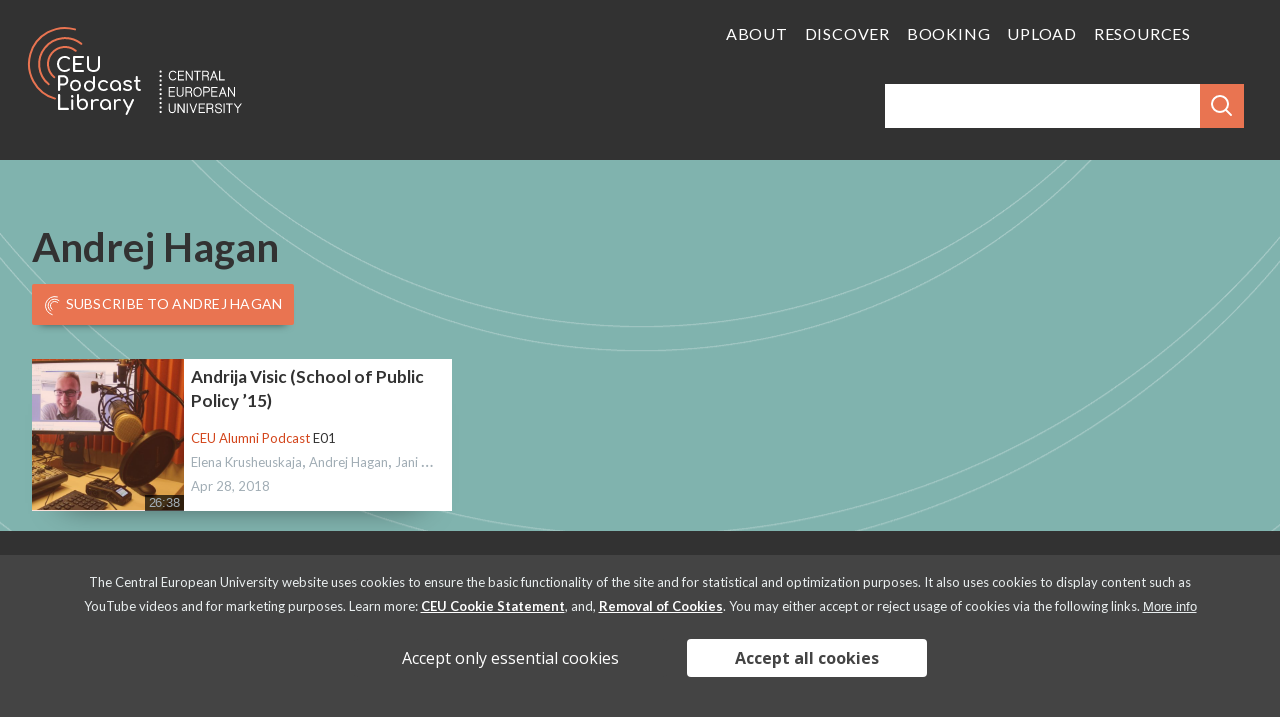

--- FILE ---
content_type: text/javascript
request_url: http://podcasts.ceu.edu/sites/podcasts.ceu.edu/libraries/podlove/dist/javascripts/app.js
body_size: 84875
content:
!function e(t,n,r){function i(s,a){if(!n[s]){if(!t[s]){var l="function"==typeof require&&require;if(!a&&l)return l(s,!0);if(o)return o(s,!0);throw new Error("Cannot find module '"+s+"'")}var u=n[s]={exports:{}};t[s][0].call(u.exports,function(e){var n=t[s][1][e];return i(n?n:e)},u,u.exports,e,t,n,r)}return n[s].exports}for(var o="function"==typeof require&&require,s=0;s<r.length;s++)i(r[s]);return i}({1:[function(e,t,n){(function(n,r){"use strict";function i(t,i){function o(e){var t,n;for(t=0;e[t];t+=1)if(n=e[t],"."===n)e.splice(t,1),t-=1;else if(".."===n){if(1===t&&(".."===e[2]||".."===e[0]))break;t>0&&(e.splice(t-1,2),t-=2)}}function s(e,t){var n;return e&&"."===e.charAt(0)&&t&&(n=t.split("/"),n=n.slice(0,n.length-1),n=n.concat(e.split("/")),o(n),e=n.join("/")),e}function a(e){return function(t){return s(t,e)}}function l(e){function t(t){d[e]=t}return t.fromText=function(e,t){throw new Error("amdefine does not implement load.fromText")},t}function u(e,n,o){var s,a,l,u;if(e)a=d[e]={},l={id:e,uri:r,exports:a},s=p(i,a,l,e);else{if(g)throw new Error("amdefine with no module ID cannot be called more than once per file.");g=!0,a=t.exports,l=t,s=p(i,a,l,t.id)}n&&(n=n.map(function(e){return s(e)})),u="function"==typeof o?o.apply(l.exports,n):o,void 0!==u&&(l.exports=u,e&&(d[e]=l.exports))}function c(e,t,n){Array.isArray(e)?(n=t,t=e,e=void 0):"string"!=typeof e&&(n=e,e=t=void 0),t&&!Array.isArray(t)&&(n=t,t=void 0),t||(t=["require","exports","module"]),e?f[e]=[e,t,n]:u(e,t,n)}var p,h,f={},d={},g=!1,m=e("path");return p=function(e,t,r,i){function o(o,s){return"string"==typeof o?h(e,t,r,o,i):(o=o.map(function(n){return h(e,t,r,n,i)}),void(s&&n.nextTick(function(){s.apply(null,o)})))}return o.toUrl=function(e){return 0===e.indexOf(".")?s(e,m.dirname(r.filename)):e},o},i=i||function(){return t.require.apply(t,arguments)},h=function(e,t,n,r,i){var o,c,g=r.indexOf("!"),m=r;if(g===-1){if(r=s(r,i),"require"===r)return p(e,t,n,i);if("exports"===r)return t;if("module"===r)return n;if(d.hasOwnProperty(r))return d[r];if(f[r])return u.apply(null,f[r]),d[r];if(e)return e(m);throw new Error("No module with ID: "+r)}return o=r.substring(0,g),r=r.substring(g+1,r.length),c=h(e,t,n,o,i),r=c.normalize?c.normalize(r,a(i)):s(r,i),d[r]?d[r]:(c.load(r,p(e,t,n,i),l(r),{}),d[r])},c.require=function(e){return d[e]?d[e]:f[e]?(u.apply(null,f[e]),d[e]):void 0},c.amd={},c}t.exports=i}).call(this,e("Wb8Gej"),"/../../node_modules/amdefine/amdefine.js")},{Wb8Gej:3,path:46}],2:[function(e,t,n){},{}],3:[function(e,t,n){function r(){}var i=t.exports={};i.nextTick=function(){var e="undefined"!=typeof window&&window.setImmediate,t="undefined"!=typeof window&&window.postMessage&&window.addEventListener;if(e)return function(e){return window.setImmediate(e)};if(t){var n=[];return window.addEventListener("message",function(e){var t=e.source;if((t===window||null===t)&&"process-tick"===e.data&&(e.stopPropagation(),n.length>0)){var r=n.shift();r()}},!0),function(e){n.push(e),window.postMessage("process-tick","*")}}return function(e){setTimeout(e,0)}}(),i.title="browser",i.browser=!0,i.env={},i.argv=[],i.on=r,i.addListener=r,i.once=r,i.off=r,i.removeListener=r,i.removeAllListeners=r,i.emit=r,i.binding=function(e){throw new Error("process.binding is not supported")},i.cwd=function(){return"/"},i.chdir=function(e){throw new Error("process.chdir is not supported")}},{}],4:[function(e,t,n){"use strict";function r(e){return e&&e.__esModule?e:{"default":e}}function i(){var e=v();return e.compile=function(t,n){return c.compile(t,n,e)},e.precompile=function(t,n){return c.precompile(t,n,e)},e.AST=l["default"],e.Compiler=c.Compiler,e.JavaScriptCompiler=h["default"],e.Parser=u.parser,e.parse=u.parse,e}n.__esModule=!0;var o=e("./handlebars.runtime"),s=r(o),a=e("./handlebars/compiler/ast"),l=r(a),u=e("./handlebars/compiler/base"),c=e("./handlebars/compiler/compiler"),p=e("./handlebars/compiler/javascript-compiler"),h=r(p),f=e("./handlebars/compiler/visitor"),d=r(f),g=e("./handlebars/no-conflict"),m=r(g),v=s["default"].create,y=i();y.create=i,m["default"](y),y.Visitor=d["default"],y["default"]=y,n["default"]=y,t.exports=n["default"]},{"./handlebars.runtime":5,"./handlebars/compiler/ast":7,"./handlebars/compiler/base":8,"./handlebars/compiler/compiler":10,"./handlebars/compiler/javascript-compiler":12,"./handlebars/compiler/visitor":15,"./handlebars/no-conflict":29}],5:[function(e,t,n){"use strict";function r(e){return e&&e.__esModule?e:{"default":e}}function i(e){if(e&&e.__esModule)return e;var t={};if(null!=e)for(var n in e)Object.prototype.hasOwnProperty.call(e,n)&&(t[n]=e[n]);return t["default"]=e,t}function o(){var e=new a.HandlebarsEnvironment;return f.extend(e,a),e.SafeString=u["default"],e.Exception=p["default"],e.Utils=f,e.escapeExpression=f.escapeExpression,e.VM=g,e.template=function(t){return g.template(t,e)},e}n.__esModule=!0;var s=e("./handlebars/base"),a=i(s),l=e("./handlebars/safe-string"),u=r(l),c=e("./handlebars/exception"),p=r(c),h=e("./handlebars/utils"),f=i(h),d=e("./handlebars/runtime"),g=i(d),m=e("./handlebars/no-conflict"),v=r(m),y=o();y.create=o,v["default"](y),y["default"]=y,n["default"]=y,t.exports=n["default"]},{"./handlebars/base":6,"./handlebars/exception":19,"./handlebars/no-conflict":29,"./handlebars/runtime":30,"./handlebars/safe-string":31,"./handlebars/utils":32}],6:[function(e,t,n){"use strict";function r(e){return e&&e.__esModule?e:{"default":e}}function i(e,t,n){this.helpers=e||{},this.partials=t||{},this.decorators=n||{},l.registerDefaultHelpers(this),u.registerDefaultDecorators(this)}n.__esModule=!0,n.HandlebarsEnvironment=i;var o=e("./utils"),s=e("./exception"),a=r(s),l=e("./helpers"),u=e("./decorators"),c=e("./logger"),p=r(c),h="4.0.11";n.VERSION=h;var f=7;n.COMPILER_REVISION=f;var d={1:"<= 1.0.rc.2",2:"== 1.0.0-rc.3",3:"== 1.0.0-rc.4",4:"== 1.x.x",5:"== 2.0.0-alpha.x",6:">= 2.0.0-beta.1",7:">= 4.0.0"};n.REVISION_CHANGES=d;var g="[object Object]";i.prototype={constructor:i,logger:p["default"],log:p["default"].log,registerHelper:function(e,t){if(o.toString.call(e)===g){if(t)throw new a["default"]("Arg not supported with multiple helpers");o.extend(this.helpers,e)}else this.helpers[e]=t},unregisterHelper:function(e){delete this.helpers[e]},registerPartial:function(e,t){if(o.toString.call(e)===g)o.extend(this.partials,e);else{if("undefined"==typeof t)throw new a["default"]('Attempting to register a partial called "'+e+'" as undefined');this.partials[e]=t}},unregisterPartial:function(e){delete this.partials[e]},registerDecorator:function(e,t){if(o.toString.call(e)===g){if(t)throw new a["default"]("Arg not supported with multiple decorators");o.extend(this.decorators,e)}else this.decorators[e]=t},unregisterDecorator:function(e){delete this.decorators[e]}};var m=p["default"].log;n.log=m,n.createFrame=o.createFrame,n.logger=p["default"]},{"./decorators":17,"./exception":19,"./helpers":20,"./logger":28,"./utils":32}],7:[function(e,t,n){"use strict";n.__esModule=!0;var r={helpers:{helperExpression:function(e){return"SubExpression"===e.type||("MustacheStatement"===e.type||"BlockStatement"===e.type)&&!!(e.params&&e.params.length||e.hash)},scopedId:function(e){return/^\.|this\b/.test(e.original)},simpleId:function(e){return 1===e.parts.length&&!r.helpers.scopedId(e)&&!e.depth}}};n["default"]=r,t.exports=n["default"]},{}],8:[function(e,t,n){"use strict";function r(e){if(e&&e.__esModule)return e;var t={};if(null!=e)for(var n in e)Object.prototype.hasOwnProperty.call(e,n)&&(t[n]=e[n]);return t["default"]=e,t}function i(e){return e&&e.__esModule?e:{"default":e}}function o(e,t){if("Program"===e.type)return e;a["default"].yy=f,f.locInfo=function(e){return new f.SourceLocation(t&&t.srcName,e)};var n=new u["default"](t);return n.accept(a["default"].parse(e))}n.__esModule=!0,n.parse=o;var s=e("./parser"),a=i(s),l=e("./whitespace-control"),u=i(l),c=e("./helpers"),p=r(c),h=e("../utils");n.parser=a["default"];var f={};h.extend(f,p)},{"../utils":32,"./helpers":11,"./parser":13,"./whitespace-control":16}],9:[function(e,t,n){"use strict";function r(e,t,n){if(o.isArray(e)){for(var r=[],i=0,s=e.length;i<s;i++)r.push(t.wrap(e[i],n));return r}return"boolean"==typeof e||"number"==typeof e?e+"":e}function i(e){this.srcFile=e,this.source=[]}n.__esModule=!0;var o=e("../utils"),s=void 0;try{if("function"!=typeof define||!define.amd){var a=e("source-map");s=a.SourceNode}}catch(l){}s||(s=function(e,t,n,r){this.src="",r&&this.add(r)},s.prototype={add:function(e){o.isArray(e)&&(e=e.join("")),this.src+=e},prepend:function(e){o.isArray(e)&&(e=e.join("")),this.src=e+this.src},toStringWithSourceMap:function(){return{code:this.toString()}},toString:function(){return this.src}}),i.prototype={isEmpty:function(){return!this.source.length},prepend:function(e,t){this.source.unshift(this.wrap(e,t))},push:function(e,t){this.source.push(this.wrap(e,t))},merge:function(){var e=this.empty();return this.each(function(t){e.add(["  ",t,"\n"])}),e},each:function(e){for(var t=0,n=this.source.length;t<n;t++)e(this.source[t])},empty:function(){var e=this.currentLocation||{start:{}};return new s(e.start.line,e.start.column,this.srcFile)},wrap:function(e){var t=arguments.length<=1||void 0===arguments[1]?this.currentLocation||{start:{}}:arguments[1];return e instanceof s?e:(e=r(e,this,t),new s(t.start.line,t.start.column,this.srcFile,e))},functionCall:function(e,t,n){return n=this.generateList(n),this.wrap([e,t?"."+t+"(":"(",n,")"])},quotedString:function(e){return'"'+(e+"").replace(/\\/g,"\\\\").replace(/"/g,'\\"').replace(/\n/g,"\\n").replace(/\r/g,"\\r").replace(/\u2028/g,"\\u2028").replace(/\u2029/g,"\\u2029")+'"'},objectLiteral:function(e){var t=[];for(var n in e)if(e.hasOwnProperty(n)){var i=r(e[n],this);"undefined"!==i&&t.push([this.quotedString(n),":",i])}var o=this.generateList(t);return o.prepend("{"),o.add("}"),o},generateList:function(e){for(var t=this.empty(),n=0,i=e.length;n<i;n++)n&&t.add(","),t.add(r(e[n],this));return t},generateArray:function(e){var t=this.generateList(e);return t.prepend("["),t.add("]"),t}},n["default"]=i,t.exports=n["default"]},{"../utils":32,"source-map":34}],10:[function(e,t,n){"use strict";function r(e){return e&&e.__esModule?e:{"default":e}}function i(){}function o(e,t,n){if(null==e||"string"!=typeof e&&"Program"!==e.type)throw new c["default"]("You must pass a string or Handlebars AST to Handlebars.precompile. You passed "+e);t=t||{},"data"in t||(t.data=!0),t.compat&&(t.useDepths=!0);var r=n.parse(e,t),i=(new n.Compiler).compile(r,t);return(new n.JavaScriptCompiler).compile(i,t)}function s(e,t,n){function r(){var r=n.parse(e,t),i=(new n.Compiler).compile(r,t),o=(new n.JavaScriptCompiler).compile(i,t,void 0,!0);return n.template(o)}function i(e,t){return o||(o=r()),o.call(this,e,t)}if(void 0===t&&(t={}),null==e||"string"!=typeof e&&"Program"!==e.type)throw new c["default"]("You must pass a string or Handlebars AST to Handlebars.compile. You passed "+e);t=p.extend({},t),"data"in t||(t.data=!0),t.compat&&(t.useDepths=!0);var o=void 0;return i._setup=function(e){return o||(o=r()),o._setup(e)},i._child=function(e,t,n,i){return o||(o=r()),o._child(e,t,n,i)},i}function a(e,t){if(e===t)return!0;if(p.isArray(e)&&p.isArray(t)&&e.length===t.length){for(var n=0;n<e.length;n++)if(!a(e[n],t[n]))return!1;return!0}}function l(e){if(!e.path.parts){var t=e.path;e.path={type:"PathExpression",data:!1,depth:0,parts:[t.original+""],original:t.original+"",loc:t.loc}}}n.__esModule=!0,n.Compiler=i,n.precompile=o,n.compile=s;var u=e("../exception"),c=r(u),p=e("../utils"),h=e("./ast"),f=r(h),d=[].slice;i.prototype={compiler:i,equals:function(e){var t=this.opcodes.length;if(e.opcodes.length!==t)return!1;for(var n=0;n<t;n++){var r=this.opcodes[n],i=e.opcodes[n];if(r.opcode!==i.opcode||!a(r.args,i.args))return!1}t=this.children.length;for(var n=0;n<t;n++)if(!this.children[n].equals(e.children[n]))return!1;return!0},guid:0,compile:function(e,t){this.sourceNode=[],this.opcodes=[],this.children=[],this.options=t,this.stringParams=t.stringParams,this.trackIds=t.trackIds,t.blockParams=t.blockParams||[];var n=t.knownHelpers;if(t.knownHelpers={helperMissing:!0,blockHelperMissing:!0,each:!0,"if":!0,unless:!0,"with":!0,log:!0,lookup:!0},n)for(var r in n)r in n&&(this.options.knownHelpers[r]=n[r]);return this.accept(e)},compileProgram:function(e){var t=new this.compiler,n=t.compile(e,this.options),r=this.guid++;return this.usePartial=this.usePartial||n.usePartial,this.children[r]=n,this.useDepths=this.useDepths||n.useDepths,r},accept:function(e){if(!this[e.type])throw new c["default"]("Unknown type: "+e.type,e);this.sourceNode.unshift(e);var t=this[e.type](e);return this.sourceNode.shift(),t},Program:function(e){this.options.blockParams.unshift(e.blockParams);for(var t=e.body,n=t.length,r=0;r<n;r++)this.accept(t[r]);return this.options.blockParams.shift(),this.isSimple=1===n,this.blockParams=e.blockParams?e.blockParams.length:0,this},BlockStatement:function(e){l(e);var t=e.program,n=e.inverse;t=t&&this.compileProgram(t),n=n&&this.compileProgram(n);var r=this.classifySexpr(e);"helper"===r?this.helperSexpr(e,t,n):"simple"===r?(this.simpleSexpr(e),this.opcode("pushProgram",t),this.opcode("pushProgram",n),this.opcode("emptyHash"),this.opcode("blockValue",e.path.original)):(this.ambiguousSexpr(e,t,n),this.opcode("pushProgram",t),this.opcode("pushProgram",n),this.opcode("emptyHash"),this.opcode("ambiguousBlockValue")),this.opcode("append")},DecoratorBlock:function(e){var t=e.program&&this.compileProgram(e.program),n=this.setupFullMustacheParams(e,t,void 0),r=e.path;this.useDecorators=!0,this.opcode("registerDecorator",n.length,r.original)},PartialStatement:function(e){this.usePartial=!0;var t=e.program;t&&(t=this.compileProgram(e.program));var n=e.params;if(n.length>1)throw new c["default"]("Unsupported number of partial arguments: "+n.length,e);n.length||(this.options.explicitPartialContext?this.opcode("pushLiteral","undefined"):n.push({type:"PathExpression",parts:[],depth:0}));var r=e.name.original,i="SubExpression"===e.name.type;i&&this.accept(e.name),this.setupFullMustacheParams(e,t,void 0,!0);var o=e.indent||"";this.options.preventIndent&&o&&(this.opcode("appendContent",o),o=""),this.opcode("invokePartial",i,r,o),this.opcode("append")},PartialBlockStatement:function(e){this.PartialStatement(e)},MustacheStatement:function(e){this.SubExpression(e),e.escaped&&!this.options.noEscape?this.opcode("appendEscaped"):this.opcode("append")},Decorator:function(e){this.DecoratorBlock(e)},ContentStatement:function(e){e.value&&this.opcode("appendContent",e.value)},CommentStatement:function(){},SubExpression:function(e){l(e);var t=this.classifySexpr(e);"simple"===t?this.simpleSexpr(e):"helper"===t?this.helperSexpr(e):this.ambiguousSexpr(e)},ambiguousSexpr:function(e,t,n){var r=e.path,i=r.parts[0],o=null!=t||null!=n;this.opcode("getContext",r.depth),this.opcode("pushProgram",t),this.opcode("pushProgram",n),r.strict=!0,this.accept(r),this.opcode("invokeAmbiguous",i,o)},simpleSexpr:function(e){var t=e.path;t.strict=!0,this.accept(t),this.opcode("resolvePossibleLambda")},helperSexpr:function(e,t,n){var r=this.setupFullMustacheParams(e,t,n),i=e.path,o=i.parts[0];if(this.options.knownHelpers[o])this.opcode("invokeKnownHelper",r.length,o);else{if(this.options.knownHelpersOnly)throw new c["default"]("You specified knownHelpersOnly, but used the unknown helper "+o,e);i.strict=!0,i.falsy=!0,this.accept(i),this.opcode("invokeHelper",r.length,i.original,f["default"].helpers.simpleId(i))}},PathExpression:function(e){this.addDepth(e.depth),this.opcode("getContext",e.depth);var t=e.parts[0],n=f["default"].helpers.scopedId(e),r=!e.depth&&!n&&this.blockParamIndex(t);r?this.opcode("lookupBlockParam",r,e.parts):t?e.data?(this.options.data=!0,this.opcode("lookupData",e.depth,e.parts,e.strict)):this.opcode("lookupOnContext",e.parts,e.falsy,e.strict,n):this.opcode("pushContext")},StringLiteral:function(e){this.opcode("pushString",e.value)},NumberLiteral:function(e){this.opcode("pushLiteral",e.value)},BooleanLiteral:function(e){this.opcode("pushLiteral",e.value)},UndefinedLiteral:function(){this.opcode("pushLiteral","undefined")},NullLiteral:function(){this.opcode("pushLiteral","null")},Hash:function(e){var t=e.pairs,n=0,r=t.length;for(this.opcode("pushHash");n<r;n++)this.pushParam(t[n].value);for(;n--;)this.opcode("assignToHash",t[n].key);this.opcode("popHash")},opcode:function(e){this.opcodes.push({opcode:e,args:d.call(arguments,1),loc:this.sourceNode[0].loc})},addDepth:function(e){e&&(this.useDepths=!0)},classifySexpr:function(e){var t=f["default"].helpers.simpleId(e.path),n=t&&!!this.blockParamIndex(e.path.parts[0]),r=!n&&f["default"].helpers.helperExpression(e),i=!n&&(r||t);if(i&&!r){var o=e.path.parts[0],s=this.options;s.knownHelpers[o]?r=!0:s.knownHelpersOnly&&(i=!1)}return r?"helper":i?"ambiguous":"simple"},pushParams:function(e){for(var t=0,n=e.length;t<n;t++)this.pushParam(e[t])},pushParam:function(e){var t=null!=e.value?e.value:e.original||"";if(this.stringParams)t.replace&&(t=t.replace(/^(\.?\.\/)*/g,"").replace(/\//g,".")),e.depth&&this.addDepth(e.depth),this.opcode("getContext",e.depth||0),this.opcode("pushStringParam",t,e.type),"SubExpression"===e.type&&this.accept(e);else{if(this.trackIds){var n=void 0;if(!e.parts||f["default"].helpers.scopedId(e)||e.depth||(n=this.blockParamIndex(e.parts[0])),n){var r=e.parts.slice(1).join(".");this.opcode("pushId","BlockParam",n,r)}else t=e.original||t,t.replace&&(t=t.replace(/^this(?:\.|$)/,"").replace(/^\.\//,"").replace(/^\.$/,"")),this.opcode("pushId",e.type,t)}this.accept(e)}},setupFullMustacheParams:function(e,t,n,r){var i=e.params;return this.pushParams(i),this.opcode("pushProgram",t),this.opcode("pushProgram",n),e.hash?this.accept(e.hash):this.opcode("emptyHash",r),i},blockParamIndex:function(e){for(var t=0,n=this.options.blockParams.length;t<n;t++){var r=this.options.blockParams[t],i=r&&p.indexOf(r,e);if(r&&i>=0)return[t,i]}}}},{"../exception":19,"../utils":32,"./ast":7}],11:[function(e,t,n){"use strict";function r(e){return e&&e.__esModule?e:{"default":e}}function i(e,t){if(t=t.path?t.path.original:t,e.path.original!==t){var n={loc:e.path.loc};throw new m["default"](e.path.original+" doesn't match "+t,n)}}function o(e,t){this.source=e,this.start={line:t.first_line,column:t.first_column},this.end={line:t.last_line,column:t.last_column}}function s(e){return/^\[.*\]$/.test(e)?e.substr(1,e.length-2):e}function a(e,t){return{open:"~"===e.charAt(2),close:"~"===t.charAt(t.length-3)}}function l(e){return e.replace(/^\{\{~?\!-?-?/,"").replace(/-?-?~?\}\}$/,"")}function u(e,t,n){n=this.locInfo(n);for(var r=e?"@":"",i=[],o=0,s="",a=0,l=t.length;a<l;a++){var u=t[a].part,c=t[a].original!==u;if(r+=(t[a].separator||"")+u,c||".."!==u&&"."!==u&&"this"!==u)i.push(u);else{if(i.length>0)throw new m["default"]("Invalid path: "+r,{loc:n});".."===u&&(o++,s+="../")}}return{type:"PathExpression",data:e,depth:o,parts:i,original:r,loc:n}}function c(e,t,n,r,i,o){var s=r.charAt(3)||r.charAt(2),a="{"!==s&&"&"!==s,l=/\*/.test(r);return{type:l?"Decorator":"MustacheStatement",path:e,params:t,hash:n,escaped:a,strip:i,loc:this.locInfo(o)}}function p(e,t,n,r){i(e,n),r=this.locInfo(r);var o={type:"Program",body:t,strip:{},loc:r};return{type:"BlockStatement",path:e.path,params:e.params,hash:e.hash,program:o,openStrip:{},inverseStrip:{},closeStrip:{},loc:r}}function h(e,t,n,r,o,s){r&&r.path&&i(e,r);var a=/\*/.test(e.open);t.blockParams=e.blockParams;var l=void 0,u=void 0;if(n){if(a)throw new m["default"]("Unexpected inverse block on decorator",n);n.chain&&(n.program.body[0].closeStrip=r.strip),u=n.strip,l=n.program}return o&&(o=l,l=t,t=o),{type:a?"DecoratorBlock":"BlockStatement",path:e.path,params:e.params,hash:e.hash,program:t,inverse:l,openStrip:e.strip,inverseStrip:u,closeStrip:r&&r.strip,loc:this.locInfo(s)}}function f(e,t){if(!t&&e.length){var n=e[0].loc,r=e[e.length-1].loc;n&&r&&(t={source:n.source,start:{line:n.start.line,column:n.start.column},end:{line:r.end.line,column:r.end.column}})}return{type:"Program",body:e,strip:{},loc:t}}function d(e,t,n,r){return i(e,n),{type:"PartialBlockStatement",name:e.path,params:e.params,hash:e.hash,program:t,openStrip:e.strip,closeStrip:n&&n.strip,loc:this.locInfo(r)}}n.__esModule=!0,n.SourceLocation=o,n.id=s,n.stripFlags=a,n.stripComment=l,n.preparePath=u,n.prepareMustache=c,n.prepareRawBlock=p,n.prepareBlock=h,n.prepareProgram=f,n.preparePartialBlock=d;var g=e("../exception"),m=r(g)},{"../exception":19}],12:[function(e,t,n){"use strict";function r(e){return e&&e.__esModule?e:{"default":e}}function i(e){this.value=e}function o(){}function s(e,t,n,r){var i=t.popStack(),o=0,s=n.length;for(e&&s--;o<s;o++)i=t.nameLookup(i,n[o],r);return e?[t.aliasable("container.strict"),"(",i,", ",t.quotedString(n[o]),")"]:i}n.__esModule=!0;var a=e("../base"),l=e("../exception"),u=r(l),c=e("../utils"),p=e("./code-gen"),h=r(p);o.prototype={nameLookup:function(e,t){return o.isValidJavaScriptVariableName(t)?[e,".",t]:[e,"[",JSON.stringify(t),"]"]},depthedLookup:function(e){return[this.aliasable("container.lookup"),'(depths, "',e,'")']},compilerInfo:function(){var e=a.COMPILER_REVISION,t=a.REVISION_CHANGES[e];return[e,t]},appendToBuffer:function(e,t,n){return c.isArray(e)||(e=[e]),e=this.source.wrap(e,t),this.environment.isSimple?["return ",e,";"]:n?["buffer += ",e,";"]:(e.appendToBuffer=!0,e)},initializeBuffer:function(){return this.quotedString("")},compile:function(e,t,n,r){this.environment=e,this.options=t,this.stringParams=this.options.stringParams,this.trackIds=this.options.trackIds,this.precompile=!r,this.name=this.environment.name,this.isChild=!!n,this.context=n||{decorators:[],programs:[],environments:[]},this.preamble(),this.stackSlot=0,this.stackVars=[],this.aliases={},this.registers={list:[]},this.hashes=[],this.compileStack=[],this.inlineStack=[],this.blockParams=[],this.compileChildren(e,t),this.useDepths=this.useDepths||e.useDepths||e.useDecorators||this.options.compat,this.useBlockParams=this.useBlockParams||e.useBlockParams;var i=e.opcodes,o=void 0,s=void 0,a=void 0,l=void 0;for(a=0,l=i.length;a<l;a++)o=i[a],this.source.currentLocation=o.loc,s=s||o.loc,this[o.opcode].apply(this,o.args);if(this.source.currentLocation=s,this.pushSource(""),this.stackSlot||this.inlineStack.length||this.compileStack.length)throw new u["default"]("Compile completed with content left on stack");this.decorators.isEmpty()?this.decorators=void 0:(this.useDecorators=!0,this.decorators.prepend("var decorators = container.decorators;\n"),this.decorators.push("return fn;"),r?this.decorators=Function.apply(this,["fn","props","container","depth0","data","blockParams","depths",this.decorators.merge()]):(this.decorators.prepend("function(fn, props, container, depth0, data, blockParams, depths) {\n"),this.decorators.push("}\n"),this.decorators=this.decorators.merge()));var c=this.createFunctionContext(r);if(this.isChild)return c;var p={compiler:this.compilerInfo(),main:c};this.decorators&&(p.main_d=this.decorators,p.useDecorators=!0);var h=this.context,f=h.programs,d=h.decorators;for(a=0,l=f.length;a<l;a++)f[a]&&(p[a]=f[a],d[a]&&(p[a+"_d"]=d[a],p.useDecorators=!0));return this.environment.usePartial&&(p.usePartial=!0),this.options.data&&(p.useData=!0),this.useDepths&&(p.useDepths=!0),this.useBlockParams&&(p.useBlockParams=!0),this.options.compat&&(p.compat=!0),r?p.compilerOptions=this.options:(p.compiler=JSON.stringify(p.compiler),this.source.currentLocation={start:{line:1,column:0}},p=this.objectLiteral(p),t.srcName?(p=p.toStringWithSourceMap({file:t.destName}),p.map=p.map&&p.map.toString()):p=p.toString()),p},preamble:function(){this.lastContext=0,this.source=new h["default"](this.options.srcName),this.decorators=new h["default"](this.options.srcName)},createFunctionContext:function(e){var t="",n=this.stackVars.concat(this.registers.list);n.length>0&&(t+=", "+n.join(", "));var r=0;for(var i in this.aliases){var o=this.aliases[i];this.aliases.hasOwnProperty(i)&&o.children&&o.referenceCount>1&&(t+=", alias"+ ++r+"="+i,o.children[0]="alias"+r)}var s=["container","depth0","helpers","partials","data"];(this.useBlockParams||this.useDepths)&&s.push("blockParams"),this.useDepths&&s.push("depths");var a=this.mergeSource(t);return e?(s.push(a),Function.apply(this,s)):this.source.wrap(["function(",s.join(","),") {\n  ",a,"}"])},mergeSource:function(e){var t=this.environment.isSimple,n=!this.forceBuffer,r=void 0,i=void 0,o=void 0,s=void 0;return this.source.each(function(e){e.appendToBuffer?(o?e.prepend("  + "):o=e,s=e):(o&&(i?o.prepend("buffer += "):r=!0,s.add(";"),o=s=void 0),i=!0,t||(n=!1))}),n?o?(o.prepend("return "),s.add(";")):i||this.source.push('return "";'):(e+=", buffer = "+(r?"":this.initializeBuffer()),o?(o.prepend("return buffer + "),s.add(";")):this.source.push("return buffer;")),e&&this.source.prepend("var "+e.substring(2)+(r?"":";\n")),this.source.merge()},blockValue:function(e){var t=this.aliasable("helpers.blockHelperMissing"),n=[this.contextName(0)];this.setupHelperArgs(e,0,n);var r=this.popStack();n.splice(1,0,r),this.push(this.source.functionCall(t,"call",n))},ambiguousBlockValue:function(){var e=this.aliasable("helpers.blockHelperMissing"),t=[this.contextName(0)];this.setupHelperArgs("",0,t,!0),this.flushInline();var n=this.topStack();t.splice(1,0,n),this.pushSource(["if (!",this.lastHelper,") { ",n," = ",this.source.functionCall(e,"call",t),"}"])},appendContent:function(e){this.pendingContent?e=this.pendingContent+e:this.pendingLocation=this.source.currentLocation,this.pendingContent=e},append:function(){if(this.isInline())this.replaceStack(function(e){return[" != null ? ",e,' : ""']}),this.pushSource(this.appendToBuffer(this.popStack()));else{var e=this.popStack();this.pushSource(["if (",e," != null) { ",this.appendToBuffer(e,void 0,!0)," }"]),this.environment.isSimple&&this.pushSource(["else { ",this.appendToBuffer("''",void 0,!0)," }"])}},appendEscaped:function(){this.pushSource(this.appendToBuffer([this.aliasable("container.escapeExpression"),"(",this.popStack(),")"]))},getContext:function(e){this.lastContext=e},pushContext:function(){this.pushStackLiteral(this.contextName(this.lastContext))},lookupOnContext:function(e,t,n,r){var i=0;r||!this.options.compat||this.lastContext?this.pushContext():this.push(this.depthedLookup(e[i++])),this.resolvePath("context",e,i,t,n)},lookupBlockParam:function(e,t){this.useBlockParams=!0,this.push(["blockParams[",e[0],"][",e[1],"]"]),this.resolvePath("context",t,1)},lookupData:function(e,t,n){e?this.pushStackLiteral("container.data(data, "+e+")"):this.pushStackLiteral("data"),this.resolvePath("data",t,0,!0,n)},resolvePath:function(e,t,n,r,i){var o=this;if(this.options.strict||this.options.assumeObjects)return void this.push(s(this.options.strict&&i,this,t,e));for(var a=t.length;n<a;n++)this.replaceStack(function(i){var s=o.nameLookup(i,t[n],e);return r?[" && ",s]:[" != null ? ",s," : ",i]})},resolvePossibleLambda:function(){this.push([this.aliasable("container.lambda"),"(",this.popStack(),", ",this.contextName(0),")"])},pushStringParam:function(e,t){this.pushContext(),this.pushString(t),"SubExpression"!==t&&("string"==typeof e?this.pushString(e):this.pushStackLiteral(e))},emptyHash:function(e){this.trackIds&&this.push("{}"),this.stringParams&&(this.push("{}"),this.push("{}")),this.pushStackLiteral(e?"undefined":"{}")},pushHash:function(){this.hash&&this.hashes.push(this.hash),this.hash={values:[],types:[],contexts:[],ids:[]}},popHash:function(){var e=this.hash;this.hash=this.hashes.pop(),this.trackIds&&this.push(this.objectLiteral(e.ids)),this.stringParams&&(this.push(this.objectLiteral(e.contexts)),this.push(this.objectLiteral(e.types))),this.push(this.objectLiteral(e.values))},pushString:function(e){this.pushStackLiteral(this.quotedString(e))},pushLiteral:function(e){this.pushStackLiteral(e)},pushProgram:function(e){null!=e?this.pushStackLiteral(this.programExpression(e)):this.pushStackLiteral(null)},registerDecorator:function(e,t){var n=this.nameLookup("decorators",t,"decorator"),r=this.setupHelperArgs(t,e);this.decorators.push(["fn = ",this.decorators.functionCall(n,"",["fn","props","container",r])," || fn;"])},invokeHelper:function(e,t,n){var r=this.popStack(),i=this.setupHelper(e,t),o=n?[i.name," || "]:"",s=["("].concat(o,r);this.options.strict||s.push(" || ",this.aliasable("helpers.helperMissing")),s.push(")"),this.push(this.source.functionCall(s,"call",i.callParams))},invokeKnownHelper:function(e,t){var n=this.setupHelper(e,t);this.push(this.source.functionCall(n.name,"call",n.callParams))},invokeAmbiguous:function(e,t){this.useRegister("helper");var n=this.popStack();this.emptyHash();var r=this.setupHelper(0,e,t),i=this.lastHelper=this.nameLookup("helpers",e,"helper"),o=["(","(helper = ",i," || ",n,")"];this.options.strict||(o[0]="(helper = ",o.push(" != null ? helper : ",this.aliasable("helpers.helperMissing"))),this.push(["(",o,r.paramsInit?["),(",r.paramsInit]:[],"),","(typeof helper === ",this.aliasable('"function"')," ? ",this.source.functionCall("helper","call",r.callParams)," : helper))"])},invokePartial:function(e,t,n){var r=[],i=this.setupParams(t,1,r);e&&(t=this.popStack(),delete i.name),n&&(i.indent=JSON.stringify(n)),i.helpers="helpers",i.partials="partials",i.decorators="container.decorators",e?r.unshift(t):r.unshift(this.nameLookup("partials",t,"partial")),this.options.compat&&(i.depths="depths"),i=this.objectLiteral(i),r.push(i),this.push(this.source.functionCall("container.invokePartial","",r))},assignToHash:function(e){var t=this.popStack(),n=void 0,r=void 0,i=void 0;this.trackIds&&(i=this.popStack()),this.stringParams&&(r=this.popStack(),n=this.popStack());var o=this.hash;n&&(o.contexts[e]=n),r&&(o.types[e]=r),i&&(o.ids[e]=i),o.values[e]=t},pushId:function(e,t,n){"BlockParam"===e?this.pushStackLiteral("blockParams["+t[0]+"].path["+t[1]+"]"+(n?" + "+JSON.stringify("."+n):"")):"PathExpression"===e?this.pushString(t):"SubExpression"===e?this.pushStackLiteral("true"):this.pushStackLiteral("null")},compiler:o,compileChildren:function(e,t){for(var n=e.children,r=void 0,i=void 0,o=0,s=n.length;o<s;o++){r=n[o],i=new this.compiler;var a=this.matchExistingProgram(r);if(null==a){this.context.programs.push("");var l=this.context.programs.length;r.index=l,r.name="program"+l,this.context.programs[l]=i.compile(r,t,this.context,!this.precompile),this.context.decorators[l]=i.decorators,this.context.environments[l]=r,this.useDepths=this.useDepths||i.useDepths,this.useBlockParams=this.useBlockParams||i.useBlockParams,r.useDepths=this.useDepths,r.useBlockParams=this.useBlockParams}else r.index=a.index,r.name="program"+a.index,this.useDepths=this.useDepths||a.useDepths,this.useBlockParams=this.useBlockParams||a.useBlockParams}},matchExistingProgram:function(e){for(var t=0,n=this.context.environments.length;t<n;t++){var r=this.context.environments[t];if(r&&r.equals(e))return r}},programExpression:function(e){var t=this.environment.children[e],n=[t.index,"data",t.blockParams];return(this.useBlockParams||this.useDepths)&&n.push("blockParams"),this.useDepths&&n.push("depths"),"container.program("+n.join(", ")+")"},useRegister:function(e){this.registers[e]||(this.registers[e]=!0,this.registers.list.push(e))},push:function(e){return e instanceof i||(e=this.source.wrap(e)),this.inlineStack.push(e),e},pushStackLiteral:function(e){this.push(new i(e))},pushSource:function(e){this.pendingContent&&(this.source.push(this.appendToBuffer(this.source.quotedString(this.pendingContent),this.pendingLocation)),this.pendingContent=void 0),e&&this.source.push(e)},replaceStack:function(e){var t=["("],n=void 0,r=void 0,o=void 0;if(!this.isInline())throw new u["default"]("replaceStack on non-inline");var s=this.popStack(!0);if(s instanceof i)n=[s.value],t=["(",n],o=!0;else{r=!0;var a=this.incrStack();t=["((",this.push(a)," = ",s,")"],n=this.topStack()}var l=e.call(this,n);o||this.popStack(),r&&this.stackSlot--,this.push(t.concat(l,")"))},incrStack:function(){return this.stackSlot++,this.stackSlot>this.stackVars.length&&this.stackVars.push("stack"+this.stackSlot),
this.topStackName()},topStackName:function(){return"stack"+this.stackSlot},flushInline:function(){var e=this.inlineStack;this.inlineStack=[];for(var t=0,n=e.length;t<n;t++){var r=e[t];if(r instanceof i)this.compileStack.push(r);else{var o=this.incrStack();this.pushSource([o," = ",r,";"]),this.compileStack.push(o)}}},isInline:function(){return this.inlineStack.length},popStack:function(e){var t=this.isInline(),n=(t?this.inlineStack:this.compileStack).pop();if(!e&&n instanceof i)return n.value;if(!t){if(!this.stackSlot)throw new u["default"]("Invalid stack pop");this.stackSlot--}return n},topStack:function(){var e=this.isInline()?this.inlineStack:this.compileStack,t=e[e.length-1];return t instanceof i?t.value:t},contextName:function(e){return this.useDepths&&e?"depths["+e+"]":"depth"+e},quotedString:function(e){return this.source.quotedString(e)},objectLiteral:function(e){return this.source.objectLiteral(e)},aliasable:function(e){var t=this.aliases[e];return t?(t.referenceCount++,t):(t=this.aliases[e]=this.source.wrap(e),t.aliasable=!0,t.referenceCount=1,t)},setupHelper:function(e,t,n){var r=[],i=this.setupHelperArgs(t,e,r,n),o=this.nameLookup("helpers",t,"helper"),s=this.aliasable(this.contextName(0)+" != null ? "+this.contextName(0)+" : (container.nullContext || {})");return{params:r,paramsInit:i,name:o,callParams:[s].concat(r)}},setupParams:function(e,t,n){var r={},i=[],o=[],s=[],a=!n,l=void 0;a&&(n=[]),r.name=this.quotedString(e),r.hash=this.popStack(),this.trackIds&&(r.hashIds=this.popStack()),this.stringParams&&(r.hashTypes=this.popStack(),r.hashContexts=this.popStack());var u=this.popStack(),c=this.popStack();(c||u)&&(r.fn=c||"container.noop",r.inverse=u||"container.noop");for(var p=t;p--;)l=this.popStack(),n[p]=l,this.trackIds&&(s[p]=this.popStack()),this.stringParams&&(o[p]=this.popStack(),i[p]=this.popStack());return a&&(r.args=this.source.generateArray(n)),this.trackIds&&(r.ids=this.source.generateArray(s)),this.stringParams&&(r.types=this.source.generateArray(o),r.contexts=this.source.generateArray(i)),this.options.data&&(r.data="data"),this.useBlockParams&&(r.blockParams="blockParams"),r},setupHelperArgs:function(e,t,n,r){var i=this.setupParams(e,t,n);return i=this.objectLiteral(i),r?(this.useRegister("options"),n.push("options"),["options=",i]):n?(n.push(i),""):i}},function(){for(var e="break else new var case finally return void catch for switch while continue function this with default if throw delete in try do instanceof typeof abstract enum int short boolean export interface static byte extends long super char final native synchronized class float package throws const goto private transient debugger implements protected volatile double import public let yield await null true false".split(" "),t=o.RESERVED_WORDS={},n=0,r=e.length;n<r;n++)t[e[n]]=!0}(),o.isValidJavaScriptVariableName=function(e){return!o.RESERVED_WORDS[e]&&/^[a-zA-Z_$][0-9a-zA-Z_$]*$/.test(e)},n["default"]=o,t.exports=n["default"]},{"../base":6,"../exception":19,"../utils":32,"./code-gen":9}],13:[function(e,t,n){"use strict";n.__esModule=!0;var r=function(){function e(){this.yy={}}var t={trace:function(){},yy:{},symbols_:{error:2,root:3,program:4,EOF:5,program_repetition0:6,statement:7,mustache:8,block:9,rawBlock:10,partial:11,partialBlock:12,content:13,COMMENT:14,CONTENT:15,openRawBlock:16,rawBlock_repetition_plus0:17,END_RAW_BLOCK:18,OPEN_RAW_BLOCK:19,helperName:20,openRawBlock_repetition0:21,openRawBlock_option0:22,CLOSE_RAW_BLOCK:23,openBlock:24,block_option0:25,closeBlock:26,openInverse:27,block_option1:28,OPEN_BLOCK:29,openBlock_repetition0:30,openBlock_option0:31,openBlock_option1:32,CLOSE:33,OPEN_INVERSE:34,openInverse_repetition0:35,openInverse_option0:36,openInverse_option1:37,openInverseChain:38,OPEN_INVERSE_CHAIN:39,openInverseChain_repetition0:40,openInverseChain_option0:41,openInverseChain_option1:42,inverseAndProgram:43,INVERSE:44,inverseChain:45,inverseChain_option0:46,OPEN_ENDBLOCK:47,OPEN:48,mustache_repetition0:49,mustache_option0:50,OPEN_UNESCAPED:51,mustache_repetition1:52,mustache_option1:53,CLOSE_UNESCAPED:54,OPEN_PARTIAL:55,partialName:56,partial_repetition0:57,partial_option0:58,openPartialBlock:59,OPEN_PARTIAL_BLOCK:60,openPartialBlock_repetition0:61,openPartialBlock_option0:62,param:63,sexpr:64,OPEN_SEXPR:65,sexpr_repetition0:66,sexpr_option0:67,CLOSE_SEXPR:68,hash:69,hash_repetition_plus0:70,hashSegment:71,ID:72,EQUALS:73,blockParams:74,OPEN_BLOCK_PARAMS:75,blockParams_repetition_plus0:76,CLOSE_BLOCK_PARAMS:77,path:78,dataName:79,STRING:80,NUMBER:81,BOOLEAN:82,UNDEFINED:83,NULL:84,DATA:85,pathSegments:86,SEP:87,$accept:0,$end:1},terminals_:{2:"error",5:"EOF",14:"COMMENT",15:"CONTENT",18:"END_RAW_BLOCK",19:"OPEN_RAW_BLOCK",23:"CLOSE_RAW_BLOCK",29:"OPEN_BLOCK",33:"CLOSE",34:"OPEN_INVERSE",39:"OPEN_INVERSE_CHAIN",44:"INVERSE",47:"OPEN_ENDBLOCK",48:"OPEN",51:"OPEN_UNESCAPED",54:"CLOSE_UNESCAPED",55:"OPEN_PARTIAL",60:"OPEN_PARTIAL_BLOCK",65:"OPEN_SEXPR",68:"CLOSE_SEXPR",72:"ID",73:"EQUALS",75:"OPEN_BLOCK_PARAMS",77:"CLOSE_BLOCK_PARAMS",80:"STRING",81:"NUMBER",82:"BOOLEAN",83:"UNDEFINED",84:"NULL",85:"DATA",87:"SEP"},productions_:[0,[3,2],[4,1],[7,1],[7,1],[7,1],[7,1],[7,1],[7,1],[7,1],[13,1],[10,3],[16,5],[9,4],[9,4],[24,6],[27,6],[38,6],[43,2],[45,3],[45,1],[26,3],[8,5],[8,5],[11,5],[12,3],[59,5],[63,1],[63,1],[64,5],[69,1],[71,3],[74,3],[20,1],[20,1],[20,1],[20,1],[20,1],[20,1],[20,1],[56,1],[56,1],[79,2],[78,1],[86,3],[86,1],[6,0],[6,2],[17,1],[17,2],[21,0],[21,2],[22,0],[22,1],[25,0],[25,1],[28,0],[28,1],[30,0],[30,2],[31,0],[31,1],[32,0],[32,1],[35,0],[35,2],[36,0],[36,1],[37,0],[37,1],[40,0],[40,2],[41,0],[41,1],[42,0],[42,1],[46,0],[46,1],[49,0],[49,2],[50,0],[50,1],[52,0],[52,2],[53,0],[53,1],[57,0],[57,2],[58,0],[58,1],[61,0],[61,2],[62,0],[62,1],[66,0],[66,2],[67,0],[67,1],[70,1],[70,2],[76,1],[76,2]],performAction:function(e,t,n,r,i,o,s){var a=o.length-1;switch(i){case 1:return o[a-1];case 2:this.$=r.prepareProgram(o[a]);break;case 3:this.$=o[a];break;case 4:this.$=o[a];break;case 5:this.$=o[a];break;case 6:this.$=o[a];break;case 7:this.$=o[a];break;case 8:this.$=o[a];break;case 9:this.$={type:"CommentStatement",value:r.stripComment(o[a]),strip:r.stripFlags(o[a],o[a]),loc:r.locInfo(this._$)};break;case 10:this.$={type:"ContentStatement",original:o[a],value:o[a],loc:r.locInfo(this._$)};break;case 11:this.$=r.prepareRawBlock(o[a-2],o[a-1],o[a],this._$);break;case 12:this.$={path:o[a-3],params:o[a-2],hash:o[a-1]};break;case 13:this.$=r.prepareBlock(o[a-3],o[a-2],o[a-1],o[a],!1,this._$);break;case 14:this.$=r.prepareBlock(o[a-3],o[a-2],o[a-1],o[a],!0,this._$);break;case 15:this.$={open:o[a-5],path:o[a-4],params:o[a-3],hash:o[a-2],blockParams:o[a-1],strip:r.stripFlags(o[a-5],o[a])};break;case 16:this.$={path:o[a-4],params:o[a-3],hash:o[a-2],blockParams:o[a-1],strip:r.stripFlags(o[a-5],o[a])};break;case 17:this.$={path:o[a-4],params:o[a-3],hash:o[a-2],blockParams:o[a-1],strip:r.stripFlags(o[a-5],o[a])};break;case 18:this.$={strip:r.stripFlags(o[a-1],o[a-1]),program:o[a]};break;case 19:var l=r.prepareBlock(o[a-2],o[a-1],o[a],o[a],!1,this._$),u=r.prepareProgram([l],o[a-1].loc);u.chained=!0,this.$={strip:o[a-2].strip,program:u,chain:!0};break;case 20:this.$=o[a];break;case 21:this.$={path:o[a-1],strip:r.stripFlags(o[a-2],o[a])};break;case 22:this.$=r.prepareMustache(o[a-3],o[a-2],o[a-1],o[a-4],r.stripFlags(o[a-4],o[a]),this._$);break;case 23:this.$=r.prepareMustache(o[a-3],o[a-2],o[a-1],o[a-4],r.stripFlags(o[a-4],o[a]),this._$);break;case 24:this.$={type:"PartialStatement",name:o[a-3],params:o[a-2],hash:o[a-1],indent:"",strip:r.stripFlags(o[a-4],o[a]),loc:r.locInfo(this._$)};break;case 25:this.$=r.preparePartialBlock(o[a-2],o[a-1],o[a],this._$);break;case 26:this.$={path:o[a-3],params:o[a-2],hash:o[a-1],strip:r.stripFlags(o[a-4],o[a])};break;case 27:this.$=o[a];break;case 28:this.$=o[a];break;case 29:this.$={type:"SubExpression",path:o[a-3],params:o[a-2],hash:o[a-1],loc:r.locInfo(this._$)};break;case 30:this.$={type:"Hash",pairs:o[a],loc:r.locInfo(this._$)};break;case 31:this.$={type:"HashPair",key:r.id(o[a-2]),value:o[a],loc:r.locInfo(this._$)};break;case 32:this.$=r.id(o[a-1]);break;case 33:this.$=o[a];break;case 34:this.$=o[a];break;case 35:this.$={type:"StringLiteral",value:o[a],original:o[a],loc:r.locInfo(this._$)};break;case 36:this.$={type:"NumberLiteral",value:Number(o[a]),original:Number(o[a]),loc:r.locInfo(this._$)};break;case 37:this.$={type:"BooleanLiteral",value:"true"===o[a],original:"true"===o[a],loc:r.locInfo(this._$)};break;case 38:this.$={type:"UndefinedLiteral",original:void 0,value:void 0,loc:r.locInfo(this._$)};break;case 39:this.$={type:"NullLiteral",original:null,value:null,loc:r.locInfo(this._$)};break;case 40:this.$=o[a];break;case 41:this.$=o[a];break;case 42:this.$=r.preparePath(!0,o[a],this._$);break;case 43:this.$=r.preparePath(!1,o[a],this._$);break;case 44:o[a-2].push({part:r.id(o[a]),original:o[a],separator:o[a-1]}),this.$=o[a-2];break;case 45:this.$=[{part:r.id(o[a]),original:o[a]}];break;case 46:this.$=[];break;case 47:o[a-1].push(o[a]);break;case 48:this.$=[o[a]];break;case 49:o[a-1].push(o[a]);break;case 50:this.$=[];break;case 51:o[a-1].push(o[a]);break;case 58:this.$=[];break;case 59:o[a-1].push(o[a]);break;case 64:this.$=[];break;case 65:o[a-1].push(o[a]);break;case 70:this.$=[];break;case 71:o[a-1].push(o[a]);break;case 78:this.$=[];break;case 79:o[a-1].push(o[a]);break;case 82:this.$=[];break;case 83:o[a-1].push(o[a]);break;case 86:this.$=[];break;case 87:o[a-1].push(o[a]);break;case 90:this.$=[];break;case 91:o[a-1].push(o[a]);break;case 94:this.$=[];break;case 95:o[a-1].push(o[a]);break;case 98:this.$=[o[a]];break;case 99:o[a-1].push(o[a]);break;case 100:this.$=[o[a]];break;case 101:o[a-1].push(o[a])}},table:[{3:1,4:2,5:[2,46],6:3,14:[2,46],15:[2,46],19:[2,46],29:[2,46],34:[2,46],48:[2,46],51:[2,46],55:[2,46],60:[2,46]},{1:[3]},{5:[1,4]},{5:[2,2],7:5,8:6,9:7,10:8,11:9,12:10,13:11,14:[1,12],15:[1,20],16:17,19:[1,23],24:15,27:16,29:[1,21],34:[1,22],39:[2,2],44:[2,2],47:[2,2],48:[1,13],51:[1,14],55:[1,18],59:19,60:[1,24]},{1:[2,1]},{5:[2,47],14:[2,47],15:[2,47],19:[2,47],29:[2,47],34:[2,47],39:[2,47],44:[2,47],47:[2,47],48:[2,47],51:[2,47],55:[2,47],60:[2,47]},{5:[2,3],14:[2,3],15:[2,3],19:[2,3],29:[2,3],34:[2,3],39:[2,3],44:[2,3],47:[2,3],48:[2,3],51:[2,3],55:[2,3],60:[2,3]},{5:[2,4],14:[2,4],15:[2,4],19:[2,4],29:[2,4],34:[2,4],39:[2,4],44:[2,4],47:[2,4],48:[2,4],51:[2,4],55:[2,4],60:[2,4]},{5:[2,5],14:[2,5],15:[2,5],19:[2,5],29:[2,5],34:[2,5],39:[2,5],44:[2,5],47:[2,5],48:[2,5],51:[2,5],55:[2,5],60:[2,5]},{5:[2,6],14:[2,6],15:[2,6],19:[2,6],29:[2,6],34:[2,6],39:[2,6],44:[2,6],47:[2,6],48:[2,6],51:[2,6],55:[2,6],60:[2,6]},{5:[2,7],14:[2,7],15:[2,7],19:[2,7],29:[2,7],34:[2,7],39:[2,7],44:[2,7],47:[2,7],48:[2,7],51:[2,7],55:[2,7],60:[2,7]},{5:[2,8],14:[2,8],15:[2,8],19:[2,8],29:[2,8],34:[2,8],39:[2,8],44:[2,8],47:[2,8],48:[2,8],51:[2,8],55:[2,8],60:[2,8]},{5:[2,9],14:[2,9],15:[2,9],19:[2,9],29:[2,9],34:[2,9],39:[2,9],44:[2,9],47:[2,9],48:[2,9],51:[2,9],55:[2,9],60:[2,9]},{20:25,72:[1,35],78:26,79:27,80:[1,28],81:[1,29],82:[1,30],83:[1,31],84:[1,32],85:[1,34],86:33},{20:36,72:[1,35],78:26,79:27,80:[1,28],81:[1,29],82:[1,30],83:[1,31],84:[1,32],85:[1,34],86:33},{4:37,6:3,14:[2,46],15:[2,46],19:[2,46],29:[2,46],34:[2,46],39:[2,46],44:[2,46],47:[2,46],48:[2,46],51:[2,46],55:[2,46],60:[2,46]},{4:38,6:3,14:[2,46],15:[2,46],19:[2,46],29:[2,46],34:[2,46],44:[2,46],47:[2,46],48:[2,46],51:[2,46],55:[2,46],60:[2,46]},{13:40,15:[1,20],17:39},{20:42,56:41,64:43,65:[1,44],72:[1,35],78:26,79:27,80:[1,28],81:[1,29],82:[1,30],83:[1,31],84:[1,32],85:[1,34],86:33},{4:45,6:3,14:[2,46],15:[2,46],19:[2,46],29:[2,46],34:[2,46],47:[2,46],48:[2,46],51:[2,46],55:[2,46],60:[2,46]},{5:[2,10],14:[2,10],15:[2,10],18:[2,10],19:[2,10],29:[2,10],34:[2,10],39:[2,10],44:[2,10],47:[2,10],48:[2,10],51:[2,10],55:[2,10],60:[2,10]},{20:46,72:[1,35],78:26,79:27,80:[1,28],81:[1,29],82:[1,30],83:[1,31],84:[1,32],85:[1,34],86:33},{20:47,72:[1,35],78:26,79:27,80:[1,28],81:[1,29],82:[1,30],83:[1,31],84:[1,32],85:[1,34],86:33},{20:48,72:[1,35],78:26,79:27,80:[1,28],81:[1,29],82:[1,30],83:[1,31],84:[1,32],85:[1,34],86:33},{20:42,56:49,64:43,65:[1,44],72:[1,35],78:26,79:27,80:[1,28],81:[1,29],82:[1,30],83:[1,31],84:[1,32],85:[1,34],86:33},{33:[2,78],49:50,65:[2,78],72:[2,78],80:[2,78],81:[2,78],82:[2,78],83:[2,78],84:[2,78],85:[2,78]},{23:[2,33],33:[2,33],54:[2,33],65:[2,33],68:[2,33],72:[2,33],75:[2,33],80:[2,33],81:[2,33],82:[2,33],83:[2,33],84:[2,33],85:[2,33]},{23:[2,34],33:[2,34],54:[2,34],65:[2,34],68:[2,34],72:[2,34],75:[2,34],80:[2,34],81:[2,34],82:[2,34],83:[2,34],84:[2,34],85:[2,34]},{23:[2,35],33:[2,35],54:[2,35],65:[2,35],68:[2,35],72:[2,35],75:[2,35],80:[2,35],81:[2,35],82:[2,35],83:[2,35],84:[2,35],85:[2,35]},{23:[2,36],33:[2,36],54:[2,36],65:[2,36],68:[2,36],72:[2,36],75:[2,36],80:[2,36],81:[2,36],82:[2,36],83:[2,36],84:[2,36],85:[2,36]},{23:[2,37],33:[2,37],54:[2,37],65:[2,37],68:[2,37],72:[2,37],75:[2,37],80:[2,37],81:[2,37],82:[2,37],83:[2,37],84:[2,37],85:[2,37]},{23:[2,38],33:[2,38],54:[2,38],65:[2,38],68:[2,38],72:[2,38],75:[2,38],80:[2,38],81:[2,38],82:[2,38],83:[2,38],84:[2,38],85:[2,38]},{23:[2,39],33:[2,39],54:[2,39],65:[2,39],68:[2,39],72:[2,39],75:[2,39],80:[2,39],81:[2,39],82:[2,39],83:[2,39],84:[2,39],85:[2,39]},{23:[2,43],33:[2,43],54:[2,43],65:[2,43],68:[2,43],72:[2,43],75:[2,43],80:[2,43],81:[2,43],82:[2,43],83:[2,43],84:[2,43],85:[2,43],87:[1,51]},{72:[1,35],86:52},{23:[2,45],33:[2,45],54:[2,45],65:[2,45],68:[2,45],72:[2,45],75:[2,45],80:[2,45],81:[2,45],82:[2,45],83:[2,45],84:[2,45],85:[2,45],87:[2,45]},{52:53,54:[2,82],65:[2,82],72:[2,82],80:[2,82],81:[2,82],82:[2,82],83:[2,82],84:[2,82],85:[2,82]},{25:54,38:56,39:[1,58],43:57,44:[1,59],45:55,47:[2,54]},{28:60,43:61,44:[1,59],47:[2,56]},{13:63,15:[1,20],18:[1,62]},{15:[2,48],18:[2,48]},{33:[2,86],57:64,65:[2,86],72:[2,86],80:[2,86],81:[2,86],82:[2,86],83:[2,86],84:[2,86],85:[2,86]},{33:[2,40],65:[2,40],72:[2,40],80:[2,40],81:[2,40],82:[2,40],83:[2,40],84:[2,40],85:[2,40]},{33:[2,41],65:[2,41],72:[2,41],80:[2,41],81:[2,41],82:[2,41],83:[2,41],84:[2,41],85:[2,41]},{20:65,72:[1,35],78:26,79:27,80:[1,28],81:[1,29],82:[1,30],83:[1,31],84:[1,32],85:[1,34],86:33},{26:66,47:[1,67]},{30:68,33:[2,58],65:[2,58],72:[2,58],75:[2,58],80:[2,58],81:[2,58],82:[2,58],83:[2,58],84:[2,58],85:[2,58]},{33:[2,64],35:69,65:[2,64],72:[2,64],75:[2,64],80:[2,64],81:[2,64],82:[2,64],83:[2,64],84:[2,64],85:[2,64]},{21:70,23:[2,50],65:[2,50],72:[2,50],80:[2,50],81:[2,50],82:[2,50],83:[2,50],84:[2,50],85:[2,50]},{33:[2,90],61:71,65:[2,90],72:[2,90],80:[2,90],81:[2,90],82:[2,90],83:[2,90],84:[2,90],85:[2,90]},{20:75,33:[2,80],50:72,63:73,64:76,65:[1,44],69:74,70:77,71:78,72:[1,79],78:26,79:27,80:[1,28],81:[1,29],82:[1,30],83:[1,31],84:[1,32],85:[1,34],86:33},{72:[1,80]},{23:[2,42],33:[2,42],54:[2,42],65:[2,42],68:[2,42],72:[2,42],75:[2,42],80:[2,42],81:[2,42],82:[2,42],83:[2,42],84:[2,42],85:[2,42],87:[1,51]},{20:75,53:81,54:[2,84],63:82,64:76,65:[1,44],69:83,70:77,71:78,72:[1,79],78:26,79:27,80:[1,28],81:[1,29],82:[1,30],83:[1,31],84:[1,32],85:[1,34],86:33},{26:84,47:[1,67]},{47:[2,55]},{4:85,6:3,14:[2,46],15:[2,46],19:[2,46],29:[2,46],34:[2,46],39:[2,46],44:[2,46],47:[2,46],48:[2,46],51:[2,46],55:[2,46],60:[2,46]},{47:[2,20]},{20:86,72:[1,35],78:26,79:27,80:[1,28],81:[1,29],82:[1,30],83:[1,31],84:[1,32],85:[1,34],86:33},{4:87,6:3,14:[2,46],15:[2,46],19:[2,46],29:[2,46],34:[2,46],47:[2,46],48:[2,46],51:[2,46],55:[2,46],60:[2,46]},{26:88,47:[1,67]},{47:[2,57]},{5:[2,11],14:[2,11],15:[2,11],19:[2,11],29:[2,11],34:[2,11],39:[2,11],44:[2,11],47:[2,11],48:[2,11],51:[2,11],55:[2,11],60:[2,11]},{15:[2,49],18:[2,49]},{20:75,33:[2,88],58:89,63:90,64:76,65:[1,44],69:91,70:77,71:78,72:[1,79],78:26,79:27,80:[1,28],81:[1,29],82:[1,30],83:[1,31],84:[1,32],85:[1,34],86:33},{65:[2,94],66:92,68:[2,94],72:[2,94],80:[2,94],81:[2,94],82:[2,94],83:[2,94],84:[2,94],85:[2,94]},{5:[2,25],14:[2,25],15:[2,25],19:[2,25],29:[2,25],34:[2,25],39:[2,25],44:[2,25],47:[2,25],48:[2,25],51:[2,25],55:[2,25],60:[2,25]},{20:93,72:[1,35],78:26,79:27,80:[1,28],81:[1,29],82:[1,30],83:[1,31],84:[1,32],85:[1,34],86:33},{20:75,31:94,33:[2,60],63:95,64:76,65:[1,44],69:96,70:77,71:78,72:[1,79],75:[2,60],78:26,79:27,80:[1,28],81:[1,29],82:[1,30],83:[1,31],84:[1,32],85:[1,34],86:33},{20:75,33:[2,66],36:97,63:98,64:76,65:[1,44],69:99,70:77,71:78,72:[1,79],75:[2,66],78:26,79:27,80:[1,28],81:[1,29],82:[1,30],83:[1,31],84:[1,32],85:[1,34],86:33},{20:75,22:100,23:[2,52],63:101,64:76,65:[1,44],69:102,70:77,71:78,72:[1,79],78:26,79:27,80:[1,28],81:[1,29],82:[1,30],83:[1,31],84:[1,32],85:[1,34],86:33},{20:75,33:[2,92],62:103,63:104,64:76,65:[1,44],69:105,70:77,71:78,72:[1,79],78:26,79:27,80:[1,28],81:[1,29],82:[1,30],83:[1,31],84:[1,32],85:[1,34],86:33},{33:[1,106]},{33:[2,79],65:[2,79],72:[2,79],80:[2,79],81:[2,79],82:[2,79],83:[2,79],84:[2,79],85:[2,79]},{33:[2,81]},{23:[2,27],33:[2,27],54:[2,27],65:[2,27],68:[2,27],72:[2,27],75:[2,27],80:[2,27],81:[2,27],82:[2,27],83:[2,27],84:[2,27],85:[2,27]},{23:[2,28],33:[2,28],54:[2,28],65:[2,28],68:[2,28],72:[2,28],75:[2,28],80:[2,28],81:[2,28],82:[2,28],83:[2,28],84:[2,28],85:[2,28]},{23:[2,30],33:[2,30],54:[2,30],68:[2,30],71:107,72:[1,108],75:[2,30]},{23:[2,98],33:[2,98],54:[2,98],68:[2,98],72:[2,98],75:[2,98]},{23:[2,45],33:[2,45],54:[2,45],65:[2,45],68:[2,45],72:[2,45],73:[1,109],75:[2,45],80:[2,45],81:[2,45],82:[2,45],83:[2,45],84:[2,45],85:[2,45],87:[2,45]},{23:[2,44],33:[2,44],54:[2,44],65:[2,44],68:[2,44],72:[2,44],75:[2,44],80:[2,44],81:[2,44],82:[2,44],83:[2,44],84:[2,44],85:[2,44],87:[2,44]},{54:[1,110]},{54:[2,83],65:[2,83],72:[2,83],80:[2,83],81:[2,83],82:[2,83],83:[2,83],84:[2,83],85:[2,83]},{54:[2,85]},{5:[2,13],14:[2,13],15:[2,13],19:[2,13],29:[2,13],34:[2,13],39:[2,13],44:[2,13],47:[2,13],48:[2,13],51:[2,13],55:[2,13],60:[2,13]},{38:56,39:[1,58],43:57,44:[1,59],45:112,46:111,47:[2,76]},{33:[2,70],40:113,65:[2,70],72:[2,70],75:[2,70],80:[2,70],81:[2,70],82:[2,70],83:[2,70],84:[2,70],85:[2,70]},{47:[2,18]},{5:[2,14],14:[2,14],15:[2,14],19:[2,14],29:[2,14],34:[2,14],39:[2,14],44:[2,14],47:[2,14],48:[2,14],51:[2,14],55:[2,14],60:[2,14]},{33:[1,114]},{33:[2,87],65:[2,87],72:[2,87],80:[2,87],81:[2,87],82:[2,87],83:[2,87],84:[2,87],85:[2,87]},{33:[2,89]},{20:75,63:116,64:76,65:[1,44],67:115,68:[2,96],69:117,70:77,71:78,72:[1,79],78:26,79:27,80:[1,28],81:[1,29],82:[1,30],83:[1,31],84:[1,32],85:[1,34],86:33},{33:[1,118]},{32:119,33:[2,62],74:120,75:[1,121]},{33:[2,59],65:[2,59],72:[2,59],75:[2,59],80:[2,59],81:[2,59],82:[2,59],83:[2,59],84:[2,59],85:[2,59]},{33:[2,61],75:[2,61]},{33:[2,68],37:122,74:123,75:[1,121]},{33:[2,65],65:[2,65],72:[2,65],75:[2,65],80:[2,65],81:[2,65],82:[2,65],83:[2,65],84:[2,65],85:[2,65]},{33:[2,67],75:[2,67]},{23:[1,124]},{23:[2,51],65:[2,51],72:[2,51],80:[2,51],81:[2,51],82:[2,51],83:[2,51],84:[2,51],85:[2,51]},{23:[2,53]},{33:[1,125]},{33:[2,91],65:[2,91],72:[2,91],80:[2,91],81:[2,91],82:[2,91],83:[2,91],84:[2,91],85:[2,91]},{33:[2,93]},{5:[2,22],14:[2,22],15:[2,22],19:[2,22],29:[2,22],34:[2,22],39:[2,22],44:[2,22],47:[2,22],48:[2,22],51:[2,22],55:[2,22],60:[2,22]},{23:[2,99],33:[2,99],54:[2,99],68:[2,99],72:[2,99],75:[2,99]},{73:[1,109]},{20:75,63:126,64:76,65:[1,44],72:[1,35],78:26,79:27,80:[1,28],81:[1,29],82:[1,30],83:[1,31],84:[1,32],85:[1,34],86:33},{5:[2,23],14:[2,23],15:[2,23],19:[2,23],29:[2,23],34:[2,23],39:[2,23],44:[2,23],47:[2,23],48:[2,23],51:[2,23],55:[2,23],60:[2,23]},{47:[2,19]},{47:[2,77]},{20:75,33:[2,72],41:127,63:128,64:76,65:[1,44],69:129,70:77,71:78,72:[1,79],75:[2,72],78:26,79:27,80:[1,28],81:[1,29],82:[1,30],83:[1,31],84:[1,32],85:[1,34],86:33},{5:[2,24],14:[2,24],15:[2,24],19:[2,24],29:[2,24],34:[2,24],39:[2,24],44:[2,24],47:[2,24],48:[2,24],51:[2,24],55:[2,24],60:[2,24]},{68:[1,130]},{65:[2,95],68:[2,95],72:[2,95],80:[2,95],81:[2,95],82:[2,95],83:[2,95],84:[2,95],85:[2,95]},{68:[2,97]},{5:[2,21],14:[2,21],15:[2,21],19:[2,21],29:[2,21],34:[2,21],39:[2,21],44:[2,21],47:[2,21],48:[2,21],51:[2,21],55:[2,21],60:[2,21]},{33:[1,131]},{33:[2,63]},{72:[1,133],76:132},{33:[1,134]},{33:[2,69]},{15:[2,12]},{14:[2,26],15:[2,26],19:[2,26],29:[2,26],34:[2,26],47:[2,26],48:[2,26],51:[2,26],55:[2,26],60:[2,26]},{23:[2,31],33:[2,31],54:[2,31],68:[2,31],72:[2,31],75:[2,31]},{33:[2,74],42:135,74:136,75:[1,121]},{33:[2,71],65:[2,71],72:[2,71],75:[2,71],80:[2,71],81:[2,71],82:[2,71],83:[2,71],84:[2,71],85:[2,71]},{33:[2,73],75:[2,73]},{23:[2,29],33:[2,29],54:[2,29],65:[2,29],68:[2,29],72:[2,29],75:[2,29],80:[2,29],81:[2,29],82:[2,29],83:[2,29],84:[2,29],85:[2,29]},{14:[2,15],15:[2,15],19:[2,15],29:[2,15],34:[2,15],39:[2,15],44:[2,15],47:[2,15],48:[2,15],51:[2,15],55:[2,15],60:[2,15]},{72:[1,138],77:[1,137]},{72:[2,100],77:[2,100]},{14:[2,16],15:[2,16],19:[2,16],29:[2,16],34:[2,16],44:[2,16],47:[2,16],48:[2,16],51:[2,16],55:[2,16],60:[2,16]},{33:[1,139]},{33:[2,75]},{33:[2,32]},{72:[2,101],77:[2,101]},{14:[2,17],15:[2,17],19:[2,17],29:[2,17],34:[2,17],39:[2,17],44:[2,17],47:[2,17],48:[2,17],51:[2,17],55:[2,17],60:[2,17]}],defaultActions:{4:[2,1],55:[2,55],57:[2,20],61:[2,57],74:[2,81],83:[2,85],87:[2,18],91:[2,89],102:[2,53],105:[2,93],111:[2,19],112:[2,77],117:[2,97],120:[2,63],123:[2,69],124:[2,12],136:[2,75],137:[2,32]},parseError:function(e,t){throw new Error(e)},parse:function(e){function t(){var e;return e=n.lexer.lex()||1,"number"!=typeof e&&(e=n.symbols_[e]||e),e}var n=this,r=[0],i=[null],o=[],s=this.table,a="",l=0,u=0,c=0;this.lexer.setInput(e),this.lexer.yy=this.yy,this.yy.lexer=this.lexer,this.yy.parser=this,"undefined"==typeof this.lexer.yylloc&&(this.lexer.yylloc={});var p=this.lexer.yylloc;o.push(p);var h=this.lexer.options&&this.lexer.options.ranges;"function"==typeof this.yy.parseError&&(this.parseError=this.yy.parseError);for(var f,d,g,m,v,y,b,_,w,x={};;){if(g=r[r.length-1],this.defaultActions[g]?m=this.defaultActions[g]:(null!==f&&"undefined"!=typeof f||(f=t()),m=s[g]&&s[g][f]),"undefined"==typeof m||!m.length||!m[0]){var k="";if(!c){w=[];for(y in s[g])this.terminals_[y]&&y>2&&w.push("'"+this.terminals_[y]+"'");k=this.lexer.showPosition?"Parse error on line "+(l+1)+":\n"+this.lexer.showPosition()+"\nExpecting "+w.join(", ")+", got '"+(this.terminals_[f]||f)+"'":"Parse error on line "+(l+1)+": Unexpected "+(1==f?"end of input":"'"+(this.terminals_[f]||f)+"'"),this.parseError(k,{text:this.lexer.match,token:this.terminals_[f]||f,line:this.lexer.yylineno,loc:p,expected:w})}}if(m[0]instanceof Array&&m.length>1)throw new Error("Parse Error: multiple actions possible at state: "+g+", token: "+f);switch(m[0]){case 1:r.push(f),i.push(this.lexer.yytext),o.push(this.lexer.yylloc),r.push(m[1]),f=null,d?(f=d,d=null):(u=this.lexer.yyleng,a=this.lexer.yytext,l=this.lexer.yylineno,p=this.lexer.yylloc,c>0&&c--);break;case 2:if(b=this.productions_[m[1]][1],x.$=i[i.length-b],x._$={first_line:o[o.length-(b||1)].first_line,last_line:o[o.length-1].last_line,first_column:o[o.length-(b||1)].first_column,last_column:o[o.length-1].last_column},h&&(x._$.range=[o[o.length-(b||1)].range[0],o[o.length-1].range[1]]),v=this.performAction.call(x,a,u,l,this.yy,m[1],i,o),"undefined"!=typeof v)return v;b&&(r=r.slice(0,-1*b*2),i=i.slice(0,-1*b),o=o.slice(0,-1*b)),r.push(this.productions_[m[1]][0]),i.push(x.$),o.push(x._$),_=s[r[r.length-2]][r[r.length-1]],r.push(_);break;case 3:return!0}}return!0}},n=function(){var e={EOF:1,parseError:function(e,t){if(!this.yy.parser)throw new Error(e);this.yy.parser.parseError(e,t)},setInput:function(e){return this._input=e,this._more=this._less=this.done=!1,this.yylineno=this.yyleng=0,this.yytext=this.matched=this.match="",this.conditionStack=["INITIAL"],this.yylloc={first_line:1,first_column:0,last_line:1,last_column:0},this.options.ranges&&(this.yylloc.range=[0,0]),this.offset=0,this},input:function(){var e=this._input[0];this.yytext+=e,this.yyleng++,this.offset++,this.match+=e,this.matched+=e;var t=e.match(/(?:\r\n?|\n).*/g);return t?(this.yylineno++,this.yylloc.last_line++):this.yylloc.last_column++,this.options.ranges&&this.yylloc.range[1]++,this._input=this._input.slice(1),e},unput:function(e){var t=e.length,n=e.split(/(?:\r\n?|\n)/g);this._input=e+this._input,this.yytext=this.yytext.substr(0,this.yytext.length-t-1),this.offset-=t;var r=this.match.split(/(?:\r\n?|\n)/g);this.match=this.match.substr(0,this.match.length-1),this.matched=this.matched.substr(0,this.matched.length-1),n.length-1&&(this.yylineno-=n.length-1);var i=this.yylloc.range;return this.yylloc={first_line:this.yylloc.first_line,last_line:this.yylineno+1,first_column:this.yylloc.first_column,last_column:n?(n.length===r.length?this.yylloc.first_column:0)+r[r.length-n.length].length-n[0].length:this.yylloc.first_column-t},this.options.ranges&&(this.yylloc.range=[i[0],i[0]+this.yyleng-t]),this},more:function(){return this._more=!0,this},less:function(e){this.unput(this.match.slice(e))},pastInput:function(){var e=this.matched.substr(0,this.matched.length-this.match.length);return(e.length>20?"...":"")+e.substr(-20).replace(/\n/g,"")},upcomingInput:function(){var e=this.match;return e.length<20&&(e+=this._input.substr(0,20-e.length)),(e.substr(0,20)+(e.length>20?"...":"")).replace(/\n/g,"")},showPosition:function(){var e=this.pastInput(),t=new Array(e.length+1).join("-");return e+this.upcomingInput()+"\n"+t+"^"},next:function(){if(this.done)return this.EOF;this._input||(this.done=!0);var e,t,n,r,i;this._more||(this.yytext="",this.match="");for(var o=this._currentRules(),s=0;s<o.length&&(n=this._input.match(this.rules[o[s]]),!n||t&&!(n[0].length>t[0].length)||(t=n,r=s,this.options.flex));s++);return t?(i=t[0].match(/(?:\r\n?|\n).*/g),i&&(this.yylineno+=i.length),this.yylloc={first_line:this.yylloc.last_line,last_line:this.yylineno+1,first_column:this.yylloc.last_column,last_column:i?i[i.length-1].length-i[i.length-1].match(/\r?\n?/)[0].length:this.yylloc.last_column+t[0].length},this.yytext+=t[0],this.match+=t[0],this.matches=t,this.yyleng=this.yytext.length,this.options.ranges&&(this.yylloc.range=[this.offset,this.offset+=this.yyleng]),this._more=!1,this._input=this._input.slice(t[0].length),this.matched+=t[0],e=this.performAction.call(this,this.yy,this,o[r],this.conditionStack[this.conditionStack.length-1]),this.done&&this._input&&(this.done=!1),e?e:void 0):""===this._input?this.EOF:this.parseError("Lexical error on line "+(this.yylineno+1)+". Unrecognized text.\n"+this.showPosition(),{text:"",token:null,line:this.yylineno})},lex:function(){var e=this.next();return"undefined"!=typeof e?e:this.lex()},begin:function(e){this.conditionStack.push(e)},popState:function(){return this.conditionStack.pop()},_currentRules:function(){return this.conditions[this.conditionStack[this.conditionStack.length-1]].rules},topState:function(){return this.conditionStack[this.conditionStack.length-2]},pushState:function(e){this.begin(e)}};return e.options={},e.performAction=function(e,t,n,r){function i(e,n){return t.yytext=t.yytext.substr(e,t.yyleng-n)}switch(n){case 0:if("\\\\"===t.yytext.slice(-2)?(i(0,1),this.begin("mu")):"\\"===t.yytext.slice(-1)?(i(0,1),this.begin("emu")):this.begin("mu"),t.yytext)return 15;break;case 1:return 15;case 2:return this.popState(),15;case 3:return this.begin("raw"),15;case 4:return this.popState(),"raw"===this.conditionStack[this.conditionStack.length-1]?15:(t.yytext=t.yytext.substr(5,t.yyleng-9),"END_RAW_BLOCK");case 5:return 15;case 6:return this.popState(),14;case 7:return 65;case 8:return 68;case 9:return 19;case 10:return this.popState(),this.begin("raw"),23;case 11:return 55;case 12:return 60;case 13:return 29;case 14:return 47;case 15:return this.popState(),44;case 16:return this.popState(),44;case 17:return 34;case 18:return 39;case 19:return 51;case 20:return 48;case 21:this.unput(t.yytext),this.popState(),this.begin("com");break;case 22:return this.popState(),14;case 23:return 48;case 24:return 73;case 25:return 72;case 26:return 72;case 27:return 87;case 28:break;case 29:return this.popState(),54;case 30:return this.popState(),33;case 31:return t.yytext=i(1,2).replace(/\\"/g,'"'),80;case 32:return t.yytext=i(1,2).replace(/\\'/g,"'"),80;case 33:return 85;case 34:return 82;case 35:return 82;case 36:return 83;case 37:return 84;case 38:return 81;case 39:return 75;case 40:return 77;case 41:return 72;case 42:return t.yytext=t.yytext.replace(/\\([\\\]])/g,"$1"),72;case 43:return"INVALID";case 44:return 5}},e.rules=[/^(?:[^\x00]*?(?=(\{\{)))/,/^(?:[^\x00]+)/,/^(?:[^\x00]{2,}?(?=(\{\{|\\\{\{|\\\\\{\{|$)))/,/^(?:\{\{\{\{(?=[^\/]))/,/^(?:\{\{\{\{\/[^\s!"#%-,\.\/;->@\[-\^`\{-~]+(?=[=}\s\/.])\}\}\}\})/,/^(?:[^\x00]*?(?=(\{\{\{\{)))/,/^(?:[\s\S]*?--(~)?\}\})/,/^(?:\()/,/^(?:\))/,/^(?:\{\{\{\{)/,/^(?:\}\}\}\})/,/^(?:\{\{(~)?>)/,/^(?:\{\{(~)?#>)/,/^(?:\{\{(~)?#\*?)/,/^(?:\{\{(~)?\/)/,/^(?:\{\{(~)?\^\s*(~)?\}\})/,/^(?:\{\{(~)?\s*else\s*(~)?\}\})/,/^(?:\{\{(~)?\^)/,/^(?:\{\{(~)?\s*else\b)/,/^(?:\{\{(~)?\{)/,/^(?:\{\{(~)?&)/,/^(?:\{\{(~)?!--)/,/^(?:\{\{(~)?![\s\S]*?\}\})/,/^(?:\{\{(~)?\*?)/,/^(?:=)/,/^(?:\.\.)/,/^(?:\.(?=([=~}\s\/.)|])))/,/^(?:[\/.])/,/^(?:\s+)/,/^(?:\}(~)?\}\})/,/^(?:(~)?\}\})/,/^(?:"(\\["]|[^"])*")/,/^(?:'(\\[']|[^'])*')/,/^(?:@)/,/^(?:true(?=([~}\s)])))/,/^(?:false(?=([~}\s)])))/,/^(?:undefined(?=([~}\s)])))/,/^(?:null(?=([~}\s)])))/,/^(?:-?[0-9]+(?:\.[0-9]+)?(?=([~}\s)])))/,/^(?:as\s+\|)/,/^(?:\|)/,/^(?:([^\s!"#%-,\.\/;->@\[-\^`\{-~]+(?=([=~}\s\/.)|]))))/,/^(?:\[(\\\]|[^\]])*\])/,/^(?:.)/,/^(?:$)/],e.conditions={mu:{rules:[7,8,9,10,11,12,13,14,15,16,17,18,19,20,21,22,23,24,25,26,27,28,29,30,31,32,33,34,35,36,37,38,39,40,41,42,43,44],inclusive:!1},emu:{rules:[2],inclusive:!1},com:{rules:[6],inclusive:!1},raw:{rules:[3,4,5],inclusive:!1},INITIAL:{rules:[0,1,44],inclusive:!0}},e}();return t.lexer=n,e.prototype=t,t.Parser=e,new e}();n["default"]=r,t.exports=n["default"]},{}],14:[function(e,t,n){"use strict";function r(e){return e&&e.__esModule?e:{"default":e}}function i(e){return(new o).accept(e)}function o(){this.padding=0}n.__esModule=!0,n.print=i,n.PrintVisitor=o;var s=e("./visitor"),a=r(s);o.prototype=new a["default"],o.prototype.pad=function(e){for(var t="",n=0,r=this.padding;n<r;n++)t+="  ";return t+=e+"\n"},o.prototype.Program=function(e){var t="",n=e.body,r=void 0,i=void 0;if(e.blockParams){var o="BLOCK PARAMS: [";for(r=0,i=e.blockParams.length;r<i;r++)o+=" "+e.blockParams[r];o+=" ]",t+=this.pad(o)}for(r=0,i=n.length;r<i;r++)t+=this.accept(n[r]);return this.padding--,t},o.prototype.MustacheStatement=function(e){return this.pad("{{ "+this.SubExpression(e)+" }}")},o.prototype.Decorator=function(e){return this.pad("{{ DIRECTIVE "+this.SubExpression(e)+" }}")},o.prototype.BlockStatement=o.prototype.DecoratorBlock=function(e){var t="";return t+=this.pad(("DecoratorBlock"===e.type?"DIRECTIVE ":"")+"BLOCK:"),this.padding++,t+=this.pad(this.SubExpression(e)),e.program&&(t+=this.pad("PROGRAM:"),this.padding++,t+=this.accept(e.program),this.padding--),e.inverse&&(e.program&&this.padding++,t+=this.pad("{{^}}"),this.padding++,t+=this.accept(e.inverse),this.padding--,e.program&&this.padding--),this.padding--,t},o.prototype.PartialStatement=function(e){var t="PARTIAL:"+e.name.original;return e.params[0]&&(t+=" "+this.accept(e.params[0])),e.hash&&(t+=" "+this.accept(e.hash)),this.pad("{{> "+t+" }}")},o.prototype.PartialBlockStatement=function(e){var t="PARTIAL BLOCK:"+e.name.original;return e.params[0]&&(t+=" "+this.accept(e.params[0])),e.hash&&(t+=" "+this.accept(e.hash)),t+=" "+this.pad("PROGRAM:"),this.padding++,t+=this.accept(e.program),this.padding--,this.pad("{{> "+t+" }}")},o.prototype.ContentStatement=function(e){return this.pad("CONTENT[ '"+e.value+"' ]")},o.prototype.CommentStatement=function(e){return this.pad("{{! '"+e.value+"' }}")},o.prototype.SubExpression=function(e){for(var t=e.params,n=[],r=void 0,i=0,o=t.length;i<o;i++)n.push(this.accept(t[i]));return t="["+n.join(", ")+"]",r=e.hash?" "+this.accept(e.hash):"",this.accept(e.path)+" "+t+r},o.prototype.PathExpression=function(e){var t=e.parts.join("/");return(e.data?"@":"")+"PATH:"+t},o.prototype.StringLiteral=function(e){return'"'+e.value+'"';
},o.prototype.NumberLiteral=function(e){return"NUMBER{"+e.value+"}"},o.prototype.BooleanLiteral=function(e){return"BOOLEAN{"+e.value+"}"},o.prototype.UndefinedLiteral=function(){return"UNDEFINED"},o.prototype.NullLiteral=function(){return"NULL"},o.prototype.Hash=function(e){for(var t=e.pairs,n=[],r=0,i=t.length;r<i;r++)n.push(this.accept(t[r]));return"HASH{"+n.join(", ")+"}"},o.prototype.HashPair=function(e){return e.key+"="+this.accept(e.value)}},{"./visitor":15}],15:[function(e,t,n){"use strict";function r(e){return e&&e.__esModule?e:{"default":e}}function i(){this.parents=[]}function o(e){this.acceptRequired(e,"path"),this.acceptArray(e.params),this.acceptKey(e,"hash")}function s(e){o.call(this,e),this.acceptKey(e,"program"),this.acceptKey(e,"inverse")}function a(e){this.acceptRequired(e,"name"),this.acceptArray(e.params),this.acceptKey(e,"hash")}n.__esModule=!0;var l=e("../exception"),u=r(l);i.prototype={constructor:i,mutating:!1,acceptKey:function(e,t){var n=this.accept(e[t]);if(this.mutating){if(n&&!i.prototype[n.type])throw new u["default"]('Unexpected node type "'+n.type+'" found when accepting '+t+" on "+e.type);e[t]=n}},acceptRequired:function(e,t){if(this.acceptKey(e,t),!e[t])throw new u["default"](e.type+" requires "+t)},acceptArray:function(e){for(var t=0,n=e.length;t<n;t++)this.acceptKey(e,t),e[t]||(e.splice(t,1),t--,n--)},accept:function(e){if(e){if(!this[e.type])throw new u["default"]("Unknown type: "+e.type,e);this.current&&this.parents.unshift(this.current),this.current=e;var t=this[e.type](e);return this.current=this.parents.shift(),!this.mutating||t?t:t!==!1?e:void 0}},Program:function(e){this.acceptArray(e.body)},MustacheStatement:o,Decorator:o,BlockStatement:s,DecoratorBlock:s,PartialStatement:a,PartialBlockStatement:function(e){a.call(this,e),this.acceptKey(e,"program")},ContentStatement:function(){},CommentStatement:function(){},SubExpression:o,PathExpression:function(){},StringLiteral:function(){},NumberLiteral:function(){},BooleanLiteral:function(){},UndefinedLiteral:function(){},NullLiteral:function(){},Hash:function(e){this.acceptArray(e.pairs)},HashPair:function(e){this.acceptRequired(e,"value")}},n["default"]=i,t.exports=n["default"]},{"../exception":19}],16:[function(e,t,n){"use strict";function r(e){return e&&e.__esModule?e:{"default":e}}function i(){var e=arguments.length<=0||void 0===arguments[0]?{}:arguments[0];this.options=e}function o(e,t,n){void 0===t&&(t=e.length);var r=e[t-1],i=e[t-2];return r?"ContentStatement"===r.type?(i||!n?/\r?\n\s*?$/:/(^|\r?\n)\s*?$/).test(r.original):void 0:n}function s(e,t,n){void 0===t&&(t=-1);var r=e[t+1],i=e[t+2];return r?"ContentStatement"===r.type?(i||!n?/^\s*?\r?\n/:/^\s*?(\r?\n|$)/).test(r.original):void 0:n}function a(e,t,n){var r=e[null==t?0:t+1];if(r&&"ContentStatement"===r.type&&(n||!r.rightStripped)){var i=r.value;r.value=r.value.replace(n?/^\s+/:/^[ \t]*\r?\n?/,""),r.rightStripped=r.value!==i}}function l(e,t,n){var r=e[null==t?e.length-1:t-1];if(r&&"ContentStatement"===r.type&&(n||!r.leftStripped)){var i=r.value;return r.value=r.value.replace(n?/\s+$/:/[ \t]+$/,""),r.leftStripped=r.value!==i,r.leftStripped}}n.__esModule=!0;var u=e("./visitor"),c=r(u);i.prototype=new c["default"],i.prototype.Program=function(e){var t=!this.options.ignoreStandalone,n=!this.isRootSeen;this.isRootSeen=!0;for(var r=e.body,i=0,u=r.length;i<u;i++){var c=r[i],p=this.accept(c);if(p){var h=o(r,i,n),f=s(r,i,n),d=p.openStandalone&&h,g=p.closeStandalone&&f,m=p.inlineStandalone&&h&&f;p.close&&a(r,i,!0),p.open&&l(r,i,!0),t&&m&&(a(r,i),l(r,i)&&"PartialStatement"===c.type&&(c.indent=/([ \t]+$)/.exec(r[i-1].original)[1])),t&&d&&(a((c.program||c.inverse).body),l(r,i)),t&&g&&(a(r,i),l((c.inverse||c.program).body))}}return e},i.prototype.BlockStatement=i.prototype.DecoratorBlock=i.prototype.PartialBlockStatement=function(e){this.accept(e.program),this.accept(e.inverse);var t=e.program||e.inverse,n=e.program&&e.inverse,r=n,i=n;if(n&&n.chained)for(r=n.body[0].program;i.chained;)i=i.body[i.body.length-1].program;var u={open:e.openStrip.open,close:e.closeStrip.close,openStandalone:s(t.body),closeStandalone:o((r||t).body)};if(e.openStrip.close&&a(t.body,null,!0),n){var c=e.inverseStrip;c.open&&l(t.body,null,!0),c.close&&a(r.body,null,!0),e.closeStrip.open&&l(i.body,null,!0),!this.options.ignoreStandalone&&o(t.body)&&s(r.body)&&(l(t.body),a(r.body))}else e.closeStrip.open&&l(t.body,null,!0);return u},i.prototype.Decorator=i.prototype.MustacheStatement=function(e){return e.strip},i.prototype.PartialStatement=i.prototype.CommentStatement=function(e){var t=e.strip||{};return{inlineStandalone:!0,open:t.open,close:t.close}},n["default"]=i,t.exports=n["default"]},{"./visitor":15}],17:[function(e,t,n){"use strict";function r(e){return e&&e.__esModule?e:{"default":e}}function i(e){s["default"](e)}n.__esModule=!0,n.registerDefaultDecorators=i;var o=e("./decorators/inline"),s=r(o)},{"./decorators/inline":18}],18:[function(e,t,n){"use strict";n.__esModule=!0;var r=e("../utils");n["default"]=function(e){e.registerDecorator("inline",function(e,t,n,i){var o=e;return t.partials||(t.partials={},o=function(i,o){var s=n.partials;n.partials=r.extend({},s,t.partials);var a=e(i,o);return n.partials=s,a}),t.partials[i.args[0]]=i.fn,o})},t.exports=n["default"]},{"../utils":32}],19:[function(e,t,n){"use strict";function r(e,t){var n=t&&t.loc,o=void 0,s=void 0;n&&(o=n.start.line,s=n.start.column,e+=" - "+o+":"+s);for(var a=Error.prototype.constructor.call(this,e),l=0;l<i.length;l++)this[i[l]]=a[i[l]];Error.captureStackTrace&&Error.captureStackTrace(this,r);try{n&&(this.lineNumber=o,Object.defineProperty?Object.defineProperty(this,"column",{value:s,enumerable:!0}):this.column=s)}catch(u){}}n.__esModule=!0;var i=["description","fileName","lineNumber","message","name","number","stack"];r.prototype=new Error,n["default"]=r,t.exports=n["default"]},{}],20:[function(e,t,n){"use strict";function r(e){return e&&e.__esModule?e:{"default":e}}function i(e){s["default"](e),l["default"](e),c["default"](e),h["default"](e),d["default"](e),m["default"](e),y["default"](e)}n.__esModule=!0,n.registerDefaultHelpers=i;var o=e("./helpers/block-helper-missing"),s=r(o),a=e("./helpers/each"),l=r(a),u=e("./helpers/helper-missing"),c=r(u),p=e("./helpers/if"),h=r(p),f=e("./helpers/log"),d=r(f),g=e("./helpers/lookup"),m=r(g),v=e("./helpers/with"),y=r(v)},{"./helpers/block-helper-missing":21,"./helpers/each":22,"./helpers/helper-missing":23,"./helpers/if":24,"./helpers/log":25,"./helpers/lookup":26,"./helpers/with":27}],21:[function(e,t,n){"use strict";n.__esModule=!0;var r=e("../utils");n["default"]=function(e){e.registerHelper("blockHelperMissing",function(t,n){var i=n.inverse,o=n.fn;if(t===!0)return o(this);if(t===!1||null==t)return i(this);if(r.isArray(t))return t.length>0?(n.ids&&(n.ids=[n.name]),e.helpers.each(t,n)):i(this);if(n.data&&n.ids){var s=r.createFrame(n.data);s.contextPath=r.appendContextPath(n.data.contextPath,n.name),n={data:s}}return o(t,n)})},t.exports=n["default"]},{"../utils":32}],22:[function(e,t,n){"use strict";function r(e){return e&&e.__esModule?e:{"default":e}}n.__esModule=!0;var i=e("../utils"),o=e("../exception"),s=r(o);n["default"]=function(e){e.registerHelper("each",function(e,t){function n(t,n,o){u&&(u.key=t,u.index=n,u.first=0===n,u.last=!!o,c&&(u.contextPath=c+t)),l+=r(e[t],{data:u,blockParams:i.blockParams([e[t],t],[c+t,null])})}if(!t)throw new s["default"]("Must pass iterator to #each");var r=t.fn,o=t.inverse,a=0,l="",u=void 0,c=void 0;if(t.data&&t.ids&&(c=i.appendContextPath(t.data.contextPath,t.ids[0])+"."),i.isFunction(e)&&(e=e.call(this)),t.data&&(u=i.createFrame(t.data)),e&&"object"==typeof e)if(i.isArray(e))for(var p=e.length;a<p;a++)a in e&&n(a,a,a===e.length-1);else{var h=void 0;for(var f in e)e.hasOwnProperty(f)&&(void 0!==h&&n(h,a-1),h=f,a++);void 0!==h&&n(h,a-1,!0)}return 0===a&&(l=o(this)),l})},t.exports=n["default"]},{"../exception":19,"../utils":32}],23:[function(e,t,n){"use strict";function r(e){return e&&e.__esModule?e:{"default":e}}n.__esModule=!0;var i=e("../exception"),o=r(i);n["default"]=function(e){e.registerHelper("helperMissing",function(){if(1!==arguments.length)throw new o["default"]('Missing helper: "'+arguments[arguments.length-1].name+'"')})},t.exports=n["default"]},{"../exception":19}],24:[function(e,t,n){"use strict";n.__esModule=!0;var r=e("../utils");n["default"]=function(e){e.registerHelper("if",function(e,t){return r.isFunction(e)&&(e=e.call(this)),!t.hash.includeZero&&!e||r.isEmpty(e)?t.inverse(this):t.fn(this)}),e.registerHelper("unless",function(t,n){return e.helpers["if"].call(this,t,{fn:n.inverse,inverse:n.fn,hash:n.hash})})},t.exports=n["default"]},{"../utils":32}],25:[function(e,t,n){"use strict";n.__esModule=!0,n["default"]=function(e){e.registerHelper("log",function(){for(var t=[void 0],n=arguments[arguments.length-1],r=0;r<arguments.length-1;r++)t.push(arguments[r]);var i=1;null!=n.hash.level?i=n.hash.level:n.data&&null!=n.data.level&&(i=n.data.level),t[0]=i,e.log.apply(e,t)})},t.exports=n["default"]},{}],26:[function(e,t,n){"use strict";n.__esModule=!0,n["default"]=function(e){e.registerHelper("lookup",function(e,t){return e&&e[t]})},t.exports=n["default"]},{}],27:[function(e,t,n){"use strict";n.__esModule=!0;var r=e("../utils");n["default"]=function(e){e.registerHelper("with",function(e,t){r.isFunction(e)&&(e=e.call(this));var n=t.fn;if(r.isEmpty(e))return t.inverse(this);var i=t.data;return t.data&&t.ids&&(i=r.createFrame(t.data),i.contextPath=r.appendContextPath(t.data.contextPath,t.ids[0])),n(e,{data:i,blockParams:r.blockParams([e],[i&&i.contextPath])})})},t.exports=n["default"]},{"../utils":32}],28:[function(e,t,n){"use strict";n.__esModule=!0;var r=e("./utils"),i={methodMap:["debug","info","warn","error"],level:"info",lookupLevel:function(e){if("string"==typeof e){var t=r.indexOf(i.methodMap,e.toLowerCase());e=t>=0?t:parseInt(e,10)}return e},log:function(e){if(e=i.lookupLevel(e),"undefined"!=typeof console&&i.lookupLevel(i.level)<=e){var t=i.methodMap[e];console[t]||(t="log");for(var n=arguments.length,r=Array(n>1?n-1:0),o=1;o<n;o++)r[o-1]=arguments[o];console[t].apply(console,r)}}};n["default"]=i,t.exports=n["default"]},{"./utils":32}],29:[function(e,t,n){(function(e){"use strict";n.__esModule=!0,n["default"]=function(t){var n="undefined"!=typeof e?e:window,r=n.Handlebars;t.noConflict=function(){return n.Handlebars===t&&(n.Handlebars=r),t}},t.exports=n["default"]}).call(this,"undefined"!=typeof self?self:"undefined"!=typeof window?window:{})},{}],30:[function(e,t,n){"use strict";function r(e){return e&&e.__esModule?e:{"default":e}}function i(e){if(e&&e.__esModule)return e;var t={};if(null!=e)for(var n in e)Object.prototype.hasOwnProperty.call(e,n)&&(t[n]=e[n]);return t["default"]=e,t}function o(e){var t=e&&e[0]||1,n=v.COMPILER_REVISION;if(t!==n){if(t<n){var r=v.REVISION_CHANGES[n],i=v.REVISION_CHANGES[t];throw new m["default"]("Template was precompiled with an older version of Handlebars than the current runtime. Please update your precompiler to a newer version ("+r+") or downgrade your runtime to an older version ("+i+").")}throw new m["default"]("Template was precompiled with a newer version of Handlebars than the current runtime. Please update your runtime to a newer version ("+e[1]+").")}}function s(e,t){function n(n,r,i){i.hash&&(r=d.extend({},r,i.hash),i.ids&&(i.ids[0]=!0)),n=t.VM.resolvePartial.call(this,n,r,i);var o=t.VM.invokePartial.call(this,n,r,i);if(null==o&&t.compile&&(i.partials[i.name]=t.compile(n,e.compilerOptions,t),o=i.partials[i.name](r,i)),null!=o){if(i.indent){for(var s=o.split("\n"),a=0,l=s.length;a<l&&(s[a]||a+1!==l);a++)s[a]=i.indent+s[a];o=s.join("\n")}return o}throw new m["default"]("The partial "+i.name+" could not be compiled when running in runtime-only mode")}function r(t){function n(t){return""+e.main(i,t,i.helpers,i.partials,s,l,a)}var o=arguments.length<=1||void 0===arguments[1]?{}:arguments[1],s=o.data;r._setup(o),!o.partial&&e.useData&&(s=p(t,s));var a=void 0,l=e.useBlockParams?[]:void 0;return e.useDepths&&(a=o.depths?t!=o.depths[0]?[t].concat(o.depths):o.depths:[t]),(n=h(e.main,n,i,o.depths||[],s,l))(t,o)}if(!t)throw new m["default"]("No environment passed to template");if(!e||!e.main)throw new m["default"]("Unknown template object: "+typeof e);e.main.decorator=e.main_d,t.VM.checkRevision(e.compiler);var i={strict:function(e,t){if(!(t in e))throw new m["default"]('"'+t+'" not defined in '+e);return e[t]},lookup:function(e,t){for(var n=e.length,r=0;r<n;r++)if(e[r]&&null!=e[r][t])return e[r][t]},lambda:function(e,t){return"function"==typeof e?e.call(t):e},escapeExpression:d.escapeExpression,invokePartial:n,fn:function(t){var n=e[t];return n.decorator=e[t+"_d"],n},programs:[],program:function(e,t,n,r,i){var o=this.programs[e],s=this.fn(e);return t||i||r||n?o=a(this,e,s,t,n,r,i):o||(o=this.programs[e]=a(this,e,s)),o},data:function(e,t){for(;e&&t--;)e=e._parent;return e},merge:function(e,t){var n=e||t;return e&&t&&e!==t&&(n=d.extend({},t,e)),n},nullContext:Object.seal({}),noop:t.VM.noop,compilerInfo:e.compiler};return r.isTop=!0,r._setup=function(n){n.partial?(i.helpers=n.helpers,i.partials=n.partials,i.decorators=n.decorators):(i.helpers=i.merge(n.helpers,t.helpers),e.usePartial&&(i.partials=i.merge(n.partials,t.partials)),(e.usePartial||e.useDecorators)&&(i.decorators=i.merge(n.decorators,t.decorators)))},r._child=function(t,n,r,o){if(e.useBlockParams&&!r)throw new m["default"]("must pass block params");if(e.useDepths&&!o)throw new m["default"]("must pass parent depths");return a(i,t,e[t],n,0,r,o)},r}function a(e,t,n,r,i,o,s){function a(t){var i=arguments.length<=1||void 0===arguments[1]?{}:arguments[1],a=s;return!s||t==s[0]||t===e.nullContext&&null===s[0]||(a=[t].concat(s)),n(e,t,e.helpers,e.partials,i.data||r,o&&[i.blockParams].concat(o),a)}return a=h(n,a,e,s,r,o),a.program=t,a.depth=s?s.length:0,a.blockParams=i||0,a}function l(e,t,n){return e?e.call||n.name||(n.name=e,e=n.partials[e]):e="@partial-block"===n.name?n.data["partial-block"]:n.partials[n.name],e}function u(e,t,n){var r=n.data&&n.data["partial-block"];n.partial=!0,n.ids&&(n.data.contextPath=n.ids[0]||n.data.contextPath);var i=void 0;if(n.fn&&n.fn!==c&&!function(){n.data=v.createFrame(n.data);var e=n.fn;i=n.data["partial-block"]=function(t){var n=arguments.length<=1||void 0===arguments[1]?{}:arguments[1];return n.data=v.createFrame(n.data),n.data["partial-block"]=r,e(t,n)},e.partials&&(n.partials=d.extend({},n.partials,e.partials))}(),void 0===e&&i&&(e=i),void 0===e)throw new m["default"]("The partial "+n.name+" could not be found");if(e instanceof Function)return e(t,n)}function c(){return""}function p(e,t){return t&&"root"in t||(t=t?v.createFrame(t):{},t.root=e),t}function h(e,t,n,r,i,o){if(e.decorator){var s={};t=e.decorator(t,s,n,r&&r[0],i,o,r),d.extend(t,s)}return t}n.__esModule=!0,n.checkRevision=o,n.template=s,n.wrapProgram=a,n.resolvePartial=l,n.invokePartial=u,n.noop=c;var f=e("./utils"),d=i(f),g=e("./exception"),m=r(g),v=e("./base")},{"./base":6,"./exception":19,"./utils":32}],31:[function(e,t,n){"use strict";function r(e){this.string=e}n.__esModule=!0,r.prototype.toString=r.prototype.toHTML=function(){return""+this.string},n["default"]=r,t.exports=n["default"]},{}],32:[function(e,t,n){"use strict";function r(e){return p[e]}function i(e){for(var t=1;t<arguments.length;t++)for(var n in arguments[t])Object.prototype.hasOwnProperty.call(arguments[t],n)&&(e[n]=arguments[t][n]);return e}function o(e,t){for(var n=0,r=e.length;n<r;n++)if(e[n]===t)return n;return-1}function s(e){if("string"!=typeof e){if(e&&e.toHTML)return e.toHTML();if(null==e)return"";if(!e)return e+"";e=""+e}return f.test(e)?e.replace(h,r):e}function a(e){return!e&&0!==e||!(!m(e)||0!==e.length)}function l(e){var t=i({},e);return t._parent=e,t}function u(e,t){return e.path=t,e}function c(e,t){return(e?e+".":"")+t}n.__esModule=!0,n.extend=i,n.indexOf=o,n.escapeExpression=s,n.isEmpty=a,n.createFrame=l,n.blockParams=u,n.appendContextPath=c;var p={"&":"&amp;","<":"&lt;",">":"&gt;",'"':"&quot;","'":"&#x27;","`":"&#x60;","=":"&#x3D;"},h=/[&<>"'`=]/g,f=/[&<>"'`=]/,d=Object.prototype.toString;n.toString=d;var g=function(e){return"function"==typeof e};g(/x/)&&(n.isFunction=g=function(e){return"function"==typeof e&&"[object Function]"===d.call(e)}),n.isFunction=g;var m=Array.isArray||function(e){return!(!e||"object"!=typeof e)&&"[object Array]"===d.call(e)};n.isArray=m},{}],33:[function(e,t,n){function r(t,n){var r=e("fs"),o=r.readFileSync(n,"utf8");t.exports=i.compile(o)}var i=e("../dist/cjs/handlebars")["default"],o=e("../dist/cjs/handlebars/compiler/printer");i.PrintVisitor=o.PrintVisitor,i.print=o.print,t.exports=i,"undefined"!=typeof e&&e.extensions&&(e.extensions[".handlebars"]=r,e.extensions[".hbs"]=r)},{"../dist/cjs/handlebars":4,"../dist/cjs/handlebars/compiler/printer":14,fs:2}],34:[function(e,t,n){n.SourceMapGenerator=e("./source-map/source-map-generator").SourceMapGenerator,n.SourceMapConsumer=e("./source-map/source-map-consumer").SourceMapConsumer,n.SourceNode=e("./source-map/source-node").SourceNode},{"./source-map/source-map-consumer":41,"./source-map/source-map-generator":42,"./source-map/source-node":43}],35:[function(e,t,n){if("function"!=typeof r)var r=e("amdefine")(t,e);r(function(e,t,n){function r(){this._array=[],this._set={}}var i=e("./util");r.fromArray=function(e,t){for(var n=new r,i=0,o=e.length;i<o;i++)n.add(e[i],t);return n},r.prototype.size=function(){return Object.getOwnPropertyNames(this._set).length},r.prototype.add=function(e,t){var n=this.has(e),r=this._array.length;n&&!t||this._array.push(e),n||(this._set[i.toSetString(e)]=r)},r.prototype.has=function(e){return Object.prototype.hasOwnProperty.call(this._set,i.toSetString(e))},r.prototype.indexOf=function(e){if(this.has(e))return this._set[i.toSetString(e)];throw new Error('"'+e+'" is not in the set.')},r.prototype.at=function(e){if(e>=0&&e<this._array.length)return this._array[e];throw new Error("No element indexed by "+e)},r.prototype.toArray=function(){return this._array.slice()},t.ArraySet=r})},{"./util":44,amdefine:1}],36:[function(e,t,n){if("function"!=typeof r)var r=e("amdefine")(t,e);r(function(e,t,n){function r(e){return e<0?(-e<<1)+1:(e<<1)+0}function i(e){var t=1===(1&e),n=e>>1;return t?-n:n}var o=e("./base64"),s=5,a=1<<s,l=a-1,u=a;t.encode=function(e){var t,n="",i=r(e);do t=i&l,i>>>=s,i>0&&(t|=u),n+=o.encode(t);while(i>0);return n},t.decode=function(e,t,n){var r,a,c=e.length,p=0,h=0;do{if(t>=c)throw new Error("Expected more digits in base 64 VLQ value.");if(a=o.decode(e.charCodeAt(t++)),a===-1)throw new Error("Invalid base64 digit: "+e.charAt(t-1));r=!!(a&u),a&=l,p+=a<<h,h+=s}while(r);n.value=i(p),n.rest=t}})},{"./base64":37,amdefine:1}],37:[function(e,t,n){if("function"!=typeof r)var r=e("amdefine")(t,e);r(function(e,t,n){var r="ABCDEFGHIJKLMNOPQRSTUVWXYZabcdefghijklmnopqrstuvwxyz0123456789+/".split("");t.encode=function(e){if(0<=e&&e<r.length)return r[e];throw new TypeError("Must be between 0 and 63: "+aNumber)},t.decode=function(e){var t=65,n=90,r=97,i=122,o=48,s=57,a=43,l=47,u=26,c=52;return t<=e&&e<=n?e-t:r<=e&&e<=i?e-r+u:o<=e&&e<=s?e-o+c:e==a?62:e==l?63:-1}})},{amdefine:1}],38:[function(e,t,n){if("function"!=typeof r)var r=e("amdefine")(t,e);r(function(e,t,n){function r(e,n,i,o,s,a){var l=Math.floor((n-e)/2)+e,u=s(i,o[l],!0);return 0===u?l:u>0?n-l>1?r(l,n,i,o,s,a):a==t.LEAST_UPPER_BOUND?n<o.length?n:-1:l:l-e>1?r(e,l,i,o,s,a):a==t.LEAST_UPPER_BOUND?l:e<0?-1:e}t.GREATEST_LOWER_BOUND=1,t.LEAST_UPPER_BOUND=2,t.search=function(e,n,i,o){if(0===n.length)return-1;var s=r(-1,n.length,e,n,i,o||t.GREATEST_LOWER_BOUND);if(s<0)return-1;for(;s-1>=0&&0===i(n[s],n[s-1],!0);)--s;return s}})},{amdefine:1}],39:[function(e,t,n){if("function"!=typeof r)var r=e("amdefine")(t,e);r(function(e,t,n){function r(e,t){var n=e.generatedLine,r=t.generatedLine,i=e.generatedColumn,s=t.generatedColumn;return r>n||r==n&&s>=i||o.compareByGeneratedPositionsInflated(e,t)<=0}function i(){this._array=[],this._sorted=!0,this._last={generatedLine:-1,generatedColumn:0}}var o=e("./util");i.prototype.unsortedForEach=function(e,t){this._array.forEach(e,t)},i.prototype.add=function(e){r(this._last,e)?(this._last=e,this._array.push(e)):(this._sorted=!1,this._array.push(e))},i.prototype.toArray=function(){return this._sorted||(this._array.sort(o.compareByGeneratedPositionsInflated),this._sorted=!0),this._array},t.MappingList=i})},{"./util":44,amdefine:1}],40:[function(e,t,n){if("function"!=typeof r)var r=e("amdefine")(t,e);r(function(e,t,n){function r(e,t,n){var r=e[t];e[t]=e[n],e[n]=r}function i(e,t){return Math.round(e+Math.random()*(t-e))}function o(e,t,n,s){if(n<s){var a=i(n,s),l=n-1;r(e,a,s);for(var u=e[s],c=n;c<s;c++)t(e[c],u)<=0&&(l+=1,r(e,l,c));r(e,l+1,c);var p=l+1;o(e,t,n,p-1),o(e,t,p+1,s)}}t.quickSort=function(e,t){o(e,t,0,e.length-1)}})},{amdefine:1}],41:[function(e,t,n){if("function"!=typeof r)var r=e("amdefine")(t,e);r(function(e,t,n){function r(e){var t=e;return"string"==typeof e&&(t=JSON.parse(e.replace(/^\)\]\}'/,""))),null!=t.sections?new s(t):new i(t)}function i(e){var t=e;"string"==typeof e&&(t=JSON.parse(e.replace(/^\)\]\}'/,"")));var n=a.getArg(t,"version"),r=a.getArg(t,"sources"),i=a.getArg(t,"names",[]),o=a.getArg(t,"sourceRoot",null),s=a.getArg(t,"sourcesContent",null),l=a.getArg(t,"mappings"),c=a.getArg(t,"file",null);if(n!=this._version)throw new Error("Unsupported version: "+n);r=r.map(a.normalize),this._names=u.fromArray(i,!0),this._sources=u.fromArray(r,!0),this.sourceRoot=o,this.sourcesContent=s,this._mappings=l,this.file=c}function o(){this.generatedLine=0,this.generatedColumn=0,this.source=null,this.originalLine=null,this.originalColumn=null,this.name=null}function s(e){var t=e;"string"==typeof e&&(t=JSON.parse(e.replace(/^\)\]\}'/,"")));var n=a.getArg(t,"version"),i=a.getArg(t,"sections");if(n!=this._version)throw new Error("Unsupported version: "+n);this._sources=new u,this._names=new u;var o={line:-1,column:0};this._sections=i.map(function(e){if(e.url)throw new Error("Support for url field in sections not implemented.");var t=a.getArg(e,"offset"),n=a.getArg(t,"line"),i=a.getArg(t,"column");if(n<o.line||n===o.line&&i<o.column)throw new Error("Section offsets must be ordered and non-overlapping.");return o=t,{generatedOffset:{generatedLine:n+1,generatedColumn:i+1},consumer:new r(a.getArg(e,"map"))}})}var a=e("./util"),l=e("./binary-search"),u=e("./array-set").ArraySet,c=e("./base64-vlq"),p=e("./quick-sort").quickSort;r.fromSourceMap=function(e){return i.fromSourceMap(e)},r.prototype._version=3,r.prototype.__generatedMappings=null,Object.defineProperty(r.prototype,"_generatedMappings",{get:function(){return this.__generatedMappings||this._parseMappings(this._mappings,this.sourceRoot),this.__generatedMappings}}),r.prototype.__originalMappings=null,Object.defineProperty(r.prototype,"_originalMappings",{get:function(){return this.__originalMappings||this._parseMappings(this._mappings,this.sourceRoot),this.__originalMappings}}),r.prototype._charIsMappingSeparator=function(e,t){var n=e.charAt(t);return";"===n||","===n},r.prototype._parseMappings=function(e,t){throw new Error("Subclasses must implement _parseMappings")},r.GENERATED_ORDER=1,r.ORIGINAL_ORDER=2,r.GREATEST_LOWER_BOUND=1,r.LEAST_UPPER_BOUND=2,r.prototype.eachMapping=function(e,t,n){var i,o=t||null,s=n||r.GENERATED_ORDER;switch(s){case r.GENERATED_ORDER:i=this._generatedMappings;break;case r.ORIGINAL_ORDER:i=this._originalMappings;break;default:throw new Error("Unknown order of iteration.")}var l=this.sourceRoot;i.map(function(e){var t=null===e.source?null:this._sources.at(e.source);return null!=t&&null!=l&&(t=a.join(l,t)),{source:t,generatedLine:e.generatedLine,generatedColumn:e.generatedColumn,originalLine:e.originalLine,originalColumn:e.originalColumn,name:null===e.name?null:this._names.at(e.name)}},this).forEach(e,o)},r.prototype.allGeneratedPositionsFor=function(e){var t=a.getArg(e,"line"),n={source:a.getArg(e,"source"),originalLine:t,originalColumn:a.getArg(e,"column",0)};if(null!=this.sourceRoot&&(n.source=a.relative(this.sourceRoot,n.source)),!this._sources.has(n.source))return[];n.source=this._sources.indexOf(n.source);var r=[],i=this._findMapping(n,this._originalMappings,"originalLine","originalColumn",a.compareByOriginalPositions,l.LEAST_UPPER_BOUND);if(i>=0){var o=this._originalMappings[i];if(void 0===e.column)for(var s=o.originalLine;o&&o.originalLine===s;)r.push({line:a.getArg(o,"generatedLine",null),column:a.getArg(o,"generatedColumn",null),lastColumn:a.getArg(o,"lastGeneratedColumn",null)}),o=this._originalMappings[++i];else for(var u=o.originalColumn;o&&o.originalLine===t&&o.originalColumn==u;)r.push({line:a.getArg(o,"generatedLine",null),column:a.getArg(o,"generatedColumn",null),lastColumn:a.getArg(o,"lastGeneratedColumn",null)}),o=this._originalMappings[++i]}return r},t.SourceMapConsumer=r,i.prototype=Object.create(r.prototype),i.prototype.consumer=r,i.fromSourceMap=function(e){var t=Object.create(i.prototype),n=t._names=u.fromArray(e._names.toArray(),!0),r=t._sources=u.fromArray(e._sources.toArray(),!0);t.sourceRoot=e._sourceRoot,t.sourcesContent=e._generateSourcesContent(t._sources.toArray(),t.sourceRoot),t.file=e._file;for(var s=e._mappings.toArray().slice(),l=t.__generatedMappings=[],c=t.__originalMappings=[],h=0,f=s.length;h<f;h++){var d=s[h],g=new o;g.generatedLine=d.generatedLine,g.generatedColumn=d.generatedColumn,d.source&&(g.source=r.indexOf(d.source),g.originalLine=d.originalLine,g.originalColumn=d.originalColumn,d.name&&(g.name=n.indexOf(d.name)),c.push(g)),l.push(g)}return p(t.__originalMappings,a.compareByOriginalPositions),t},i.prototype._version=3,Object.defineProperty(i.prototype,"sources",{get:function(){return this._sources.toArray().map(function(e){return null!=this.sourceRoot?a.join(this.sourceRoot,e):e},this)}}),i.prototype._parseMappings=function(e,t){for(var n,r,i,s,l,u=1,h=0,f=0,d=0,g=0,m=0,v=e.length,y=0,b={},_={},w=[],x=[];y<v;)if(";"===e.charAt(y))u++,y++,h=0;else if(","===e.charAt(y))y++;else{for(n=new o,n.generatedLine=u,s=y;s<v&&!this._charIsMappingSeparator(e,s);s++);if(r=e.slice(y,s),i=b[r])y+=r.length;else{for(i=[];y<s;)c.decode(e,y,_),l=_.value,y=_.rest,i.push(l);if(2===i.length)throw new Error("Found a source, but no line and column");if(3===i.length)throw new Error("Found a source and line, but no column");b[r]=i}n.generatedColumn=h+i[0],h=n.generatedColumn,i.length>1&&(n.source=g+i[1],g+=i[1],n.originalLine=f+i[2],f=n.originalLine,n.originalLine+=1,n.originalColumn=d+i[3],d=n.originalColumn,i.length>4&&(n.name=m+i[4],m+=i[4])),x.push(n),"number"==typeof n.originalLine&&w.push(n)}p(x,a.compareByGeneratedPositionsDeflated),this.__generatedMappings=x,p(w,a.compareByOriginalPositions),this.__originalMappings=w},i.prototype._findMapping=function(e,t,n,r,i,o){if(e[n]<=0)throw new TypeError("Line must be greater than or equal to 1, got "+e[n]);if(e[r]<0)throw new TypeError("Column must be greater than or equal to 0, got "+e[r]);return l.search(e,t,i,o)},i.prototype.computeColumnSpans=function(){for(var e=0;e<this._generatedMappings.length;++e){var t=this._generatedMappings[e];if(e+1<this._generatedMappings.length){var n=this._generatedMappings[e+1];if(t.generatedLine===n.generatedLine){t.lastGeneratedColumn=n.generatedColumn-1;continue}}t.lastGeneratedColumn=1/0}},i.prototype.originalPositionFor=function(e){var t={generatedLine:a.getArg(e,"line"),generatedColumn:a.getArg(e,"column")},n=this._findMapping(t,this._generatedMappings,"generatedLine","generatedColumn",a.compareByGeneratedPositionsDeflated,a.getArg(e,"bias",r.GREATEST_LOWER_BOUND));if(n>=0){var i=this._generatedMappings[n];if(i.generatedLine===t.generatedLine){var o=a.getArg(i,"source",null);null!==o&&(o=this._sources.at(o),null!=this.sourceRoot&&(o=a.join(this.sourceRoot,o)));var s=a.getArg(i,"name",null);return null!==s&&(s=this._names.at(s)),{source:o,line:a.getArg(i,"originalLine",null),column:a.getArg(i,"originalColumn",null),name:s}}}return{source:null,line:null,column:null,name:null}},i.prototype.hasContentsOfAllSources=function(){return!!this.sourcesContent&&(this.sourcesContent.length>=this._sources.size()&&!this.sourcesContent.some(function(e){return null==e}))},i.prototype.sourceContentFor=function(e,t){if(!this.sourcesContent)return null;if(null!=this.sourceRoot&&(e=a.relative(this.sourceRoot,e)),this._sources.has(e))return this.sourcesContent[this._sources.indexOf(e)];var n;if(null!=this.sourceRoot&&(n=a.urlParse(this.sourceRoot))){var r=e.replace(/^file:\/\//,"");if("file"==n.scheme&&this._sources.has(r))return this.sourcesContent[this._sources.indexOf(r)];if((!n.path||"/"==n.path)&&this._sources.has("/"+e))return this.sourcesContent[this._sources.indexOf("/"+e)]}if(t)return null;throw new Error('"'+e+'" is not in the SourceMap.')},i.prototype.generatedPositionFor=function(e){var t=a.getArg(e,"source");if(null!=this.sourceRoot&&(t=a.relative(this.sourceRoot,t)),!this._sources.has(t))return{line:null,column:null,lastColumn:null};t=this._sources.indexOf(t);var n={source:t,originalLine:a.getArg(e,"line"),originalColumn:a.getArg(e,"column")},i=this._findMapping(n,this._originalMappings,"originalLine","originalColumn",a.compareByOriginalPositions,a.getArg(e,"bias",r.GREATEST_LOWER_BOUND));if(i>=0){var o=this._originalMappings[i];if(o.source===n.source)return{line:a.getArg(o,"generatedLine",null),column:a.getArg(o,"generatedColumn",null),lastColumn:a.getArg(o,"lastGeneratedColumn",null)}}return{line:null,column:null,lastColumn:null}},t.BasicSourceMapConsumer=i,s.prototype=Object.create(r.prototype),s.prototype.constructor=r,s.prototype._version=3,Object.defineProperty(s.prototype,"sources",{get:function(){for(var e=[],t=0;t<this._sections.length;t++)for(var n=0;n<this._sections[t].consumer.sources.length;n++)e.push(this._sections[t].consumer.sources[n]);return e}}),s.prototype.originalPositionFor=function(e){var t={generatedLine:a.getArg(e,"line"),generatedColumn:a.getArg(e,"column")},n=l.search(t,this._sections,function(e,t){var n=e.generatedLine-t.generatedOffset.generatedLine;return n?n:e.generatedColumn-t.generatedOffset.generatedColumn}),r=this._sections[n];return r?r.consumer.originalPositionFor({line:t.generatedLine-(r.generatedOffset.generatedLine-1),column:t.generatedColumn-(r.generatedOffset.generatedLine===t.generatedLine?r.generatedOffset.generatedColumn-1:0),bias:e.bias}):{source:null,line:null,column:null,name:null}},s.prototype.hasContentsOfAllSources=function(){return this._sections.every(function(e){return e.consumer.hasContentsOfAllSources()})},s.prototype.sourceContentFor=function(e,t){for(var n=0;n<this._sections.length;n++){var r=this._sections[n],i=r.consumer.sourceContentFor(e,!0);if(i)return i}if(t)return null;throw new Error('"'+e+'" is not in the SourceMap.')},s.prototype.generatedPositionFor=function(e){for(var t=0;t<this._sections.length;t++){var n=this._sections[t];if(n.consumer.sources.indexOf(a.getArg(e,"source"))!==-1){var r=n.consumer.generatedPositionFor(e);if(r){var i={line:r.line+(n.generatedOffset.generatedLine-1),column:r.column+(n.generatedOffset.generatedLine===r.line?n.generatedOffset.generatedColumn-1:0)};return i}}}return{line:null,column:null}},s.prototype._parseMappings=function(e,t){this.__generatedMappings=[],this.__originalMappings=[];for(var n=0;n<this._sections.length;n++)for(var r=this._sections[n],i=r.consumer._generatedMappings,o=0;o<i.length;o++){var s=i[n],l=r.consumer._sources.at(s.source);null!==r.consumer.sourceRoot&&(l=a.join(r.consumer.sourceRoot,l)),this._sources.add(l),l=this._sources.indexOf(l);var u=r.consumer._names.at(s.name);this._names.add(u),u=this._names.indexOf(u);var c={source:l,generatedLine:s.generatedLine+(r.generatedOffset.generatedLine-1),generatedColumn:s.column+(r.generatedOffset.generatedLine===s.generatedLine)?r.generatedOffset.generatedColumn-1:0,originalLine:s.originalLine,originalColumn:s.originalColumn,name:u};this.__generatedMappings.push(c),"number"==typeof c.originalLine&&this.__originalMappings.push(c)}p(this.__generatedMappings,a.compareByGeneratedPositionsDeflated),
p(this.__originalMappings,a.compareByOriginalPositions)},t.IndexedSourceMapConsumer=s})},{"./array-set":35,"./base64-vlq":36,"./binary-search":38,"./quick-sort":40,"./util":44,amdefine:1}],42:[function(e,t,n){if("function"!=typeof r)var r=e("amdefine")(t,e);r(function(e,t,n){function r(e){e||(e={}),this._file=o.getArg(e,"file",null),this._sourceRoot=o.getArg(e,"sourceRoot",null),this._skipValidation=o.getArg(e,"skipValidation",!1),this._sources=new s,this._names=new s,this._mappings=new a,this._sourcesContents=null}var i=e("./base64-vlq"),o=e("./util"),s=e("./array-set").ArraySet,a=e("./mapping-list").MappingList;r.prototype._version=3,r.fromSourceMap=function(e){var t=e.sourceRoot,n=new r({file:e.file,sourceRoot:t});return e.eachMapping(function(e){var r={generated:{line:e.generatedLine,column:e.generatedColumn}};null!=e.source&&(r.source=e.source,null!=t&&(r.source=o.relative(t,r.source)),r.original={line:e.originalLine,column:e.originalColumn},null!=e.name&&(r.name=e.name)),n.addMapping(r)}),e.sources.forEach(function(t){var r=e.sourceContentFor(t);null!=r&&n.setSourceContent(t,r)}),n},r.prototype.addMapping=function(e){var t=o.getArg(e,"generated"),n=o.getArg(e,"original",null),r=o.getArg(e,"source",null),i=o.getArg(e,"name",null);this._skipValidation||this._validateMapping(t,n,r,i),null==r||this._sources.has(r)||this._sources.add(r),null==i||this._names.has(i)||this._names.add(i),this._mappings.add({generatedLine:t.line,generatedColumn:t.column,originalLine:null!=n&&n.line,originalColumn:null!=n&&n.column,source:r,name:i})},r.prototype.setSourceContent=function(e,t){var n=e;null!=this._sourceRoot&&(n=o.relative(this._sourceRoot,n)),null!=t?(this._sourcesContents||(this._sourcesContents={}),this._sourcesContents[o.toSetString(n)]=t):this._sourcesContents&&(delete this._sourcesContents[o.toSetString(n)],0===Object.keys(this._sourcesContents).length&&(this._sourcesContents=null))},r.prototype.applySourceMap=function(e,t,n){var r=t;if(null==t){if(null==e.file)throw new Error('SourceMapGenerator.prototype.applySourceMap requires either an explicit source file, or the source map\'s "file" property. Both were omitted.');r=e.file}var i=this._sourceRoot;null!=i&&(r=o.relative(i,r));var a=new s,l=new s;this._mappings.unsortedForEach(function(t){if(t.source===r&&null!=t.originalLine){var s=e.originalPositionFor({line:t.originalLine,column:t.originalColumn});null!=s.source&&(t.source=s.source,null!=n&&(t.source=o.join(n,t.source)),null!=i&&(t.source=o.relative(i,t.source)),t.originalLine=s.line,t.originalColumn=s.column,null!=s.name&&(t.name=s.name))}var u=t.source;null==u||a.has(u)||a.add(u);var c=t.name;null==c||l.has(c)||l.add(c)},this),this._sources=a,this._names=l,e.sources.forEach(function(t){var r=e.sourceContentFor(t);null!=r&&(null!=n&&(t=o.join(n,t)),null!=i&&(t=o.relative(i,t)),this.setSourceContent(t,r))},this)},r.prototype._validateMapping=function(e,t,n,r){if((!(e&&"line"in e&&"column"in e&&e.line>0&&e.column>=0)||t||n||r)&&!(e&&"line"in e&&"column"in e&&t&&"line"in t&&"column"in t&&e.line>0&&e.column>=0&&t.line>0&&t.column>=0&&n))throw new Error("Invalid mapping: "+JSON.stringify({generated:e,source:n,original:t,name:r}))},r.prototype._serializeMappings=function(){for(var e,t=0,n=1,r=0,s=0,a=0,l=0,u="",c=this._mappings.toArray(),p=0,h=c.length;p<h;p++){if(e=c[p],e.generatedLine!==n)for(t=0;e.generatedLine!==n;)u+=";",n++;else if(p>0){if(!o.compareByGeneratedPositionsInflated(e,c[p-1]))continue;u+=","}u+=i.encode(e.generatedColumn-t),t=e.generatedColumn,null!=e.source&&(u+=i.encode(this._sources.indexOf(e.source)-l),l=this._sources.indexOf(e.source),u+=i.encode(e.originalLine-1-s),s=e.originalLine-1,u+=i.encode(e.originalColumn-r),r=e.originalColumn,null!=e.name&&(u+=i.encode(this._names.indexOf(e.name)-a),a=this._names.indexOf(e.name)))}return u},r.prototype._generateSourcesContent=function(e,t){return e.map(function(e){if(!this._sourcesContents)return null;null!=t&&(e=o.relative(t,e));var n=o.toSetString(e);return Object.prototype.hasOwnProperty.call(this._sourcesContents,n)?this._sourcesContents[n]:null},this)},r.prototype.toJSON=function(){var e={version:this._version,sources:this._sources.toArray(),names:this._names.toArray(),mappings:this._serializeMappings()};return null!=this._file&&(e.file=this._file),null!=this._sourceRoot&&(e.sourceRoot=this._sourceRoot),this._sourcesContents&&(e.sourcesContent=this._generateSourcesContent(e.sources,e.sourceRoot)),e},r.prototype.toString=function(){return JSON.stringify(this.toJSON())},t.SourceMapGenerator=r})},{"./array-set":35,"./base64-vlq":36,"./mapping-list":39,"./util":44,amdefine:1}],43:[function(e,t,n){if("function"!=typeof r)var r=e("amdefine")(t,e);r(function(e,t,n){function r(e,t,n,r,i){this.children=[],this.sourceContents={},this.line=null==e?null:e,this.column=null==t?null:t,this.source=null==n?null:n,this.name=null==i?null:i,this[l]=!0,null!=r&&this.add(r)}var i=e("./source-map-generator").SourceMapGenerator,o=e("./util"),s=/(\r?\n)/,a=10,l="$$$isSourceNode$$$";r.fromStringWithSourceMap=function(e,t,n){function i(e,t){if(null===e||void 0===e.source)a.add(t);else{var i=n?o.join(n,e.source):e.source;a.add(new r(e.originalLine,e.originalColumn,i,t,e.name))}}var a=new r,l=e.split(s),u=function(){var e=l.shift(),t=l.shift()||"";return e+t},c=1,p=0,h=null;return t.eachMapping(function(e){if(null!==h){if(!(c<e.generatedLine)){var t=l[0],n=t.substr(0,e.generatedColumn-p);return l[0]=t.substr(e.generatedColumn-p),p=e.generatedColumn,i(h,n),void(h=e)}var n="";i(h,u()),c++,p=0}for(;c<e.generatedLine;)a.add(u()),c++;if(p<e.generatedColumn){var t=l[0];a.add(t.substr(0,e.generatedColumn)),l[0]=t.substr(e.generatedColumn),p=e.generatedColumn}h=e},this),l.length>0&&(h&&i(h,u()),a.add(l.join(""))),t.sources.forEach(function(e){var r=t.sourceContentFor(e);null!=r&&(null!=n&&(e=o.join(n,e)),a.setSourceContent(e,r))}),a},r.prototype.add=function(e){if(Array.isArray(e))e.forEach(function(e){this.add(e)},this);else{if(!e[l]&&"string"!=typeof e)throw new TypeError("Expected a SourceNode, string, or an array of SourceNodes and strings. Got "+e);e&&this.children.push(e)}return this},r.prototype.prepend=function(e){if(Array.isArray(e))for(var t=e.length-1;t>=0;t--)this.prepend(e[t]);else{if(!e[l]&&"string"!=typeof e)throw new TypeError("Expected a SourceNode, string, or an array of SourceNodes and strings. Got "+e);this.children.unshift(e)}return this},r.prototype.walk=function(e){for(var t,n=0,r=this.children.length;n<r;n++)t=this.children[n],t[l]?t.walk(e):""!==t&&e(t,{source:this.source,line:this.line,column:this.column,name:this.name})},r.prototype.join=function(e){var t,n,r=this.children.length;if(r>0){for(t=[],n=0;n<r-1;n++)t.push(this.children[n]),t.push(e);t.push(this.children[n]),this.children=t}return this},r.prototype.replaceRight=function(e,t){var n=this.children[this.children.length-1];return n[l]?n.replaceRight(e,t):"string"==typeof n?this.children[this.children.length-1]=n.replace(e,t):this.children.push("".replace(e,t)),this},r.prototype.setSourceContent=function(e,t){this.sourceContents[o.toSetString(e)]=t},r.prototype.walkSourceContents=function(e){for(var t=0,n=this.children.length;t<n;t++)this.children[t][l]&&this.children[t].walkSourceContents(e);for(var r=Object.keys(this.sourceContents),t=0,n=r.length;t<n;t++)e(o.fromSetString(r[t]),this.sourceContents[r[t]])},r.prototype.toString=function(){var e="";return this.walk(function(t){e+=t}),e},r.prototype.toStringWithSourceMap=function(e){var t={code:"",line:1,column:0},n=new i(e),r=!1,o=null,s=null,l=null,u=null;return this.walk(function(e,i){t.code+=e,null!==i.source&&null!==i.line&&null!==i.column?(o===i.source&&s===i.line&&l===i.column&&u===i.name||n.addMapping({source:i.source,original:{line:i.line,column:i.column},generated:{line:t.line,column:t.column},name:i.name}),o=i.source,s=i.line,l=i.column,u=i.name,r=!0):r&&(n.addMapping({generated:{line:t.line,column:t.column}}),o=null,r=!1);for(var c=0,p=e.length;c<p;c++)e.charCodeAt(c)===a?(t.line++,t.column=0,c+1===p?(o=null,r=!1):r&&n.addMapping({source:i.source,original:{line:i.line,column:i.column},generated:{line:t.line,column:t.column},name:i.name})):t.column++}),this.walkSourceContents(function(e,t){n.setSourceContent(e,t)}),{code:t.code,map:n}},t.SourceNode=r})},{"./source-map-generator":42,"./util":44,amdefine:1}],44:[function(e,t,n){if("function"!=typeof r)var r=e("amdefine")(t,e);r(function(e,t,n){function r(e,t,n){if(t in e)return e[t];if(3===arguments.length)return n;throw new Error('"'+t+'" is a required argument.')}function i(e){var t=e.match(g);return t?{scheme:t[1],auth:t[2],host:t[3],port:t[4],path:t[5]}:null}function o(e){var t="";return e.scheme&&(t+=e.scheme+":"),t+="//",e.auth&&(t+=e.auth+"@"),e.host&&(t+=e.host),e.port&&(t+=":"+e.port),e.path&&(t+=e.path),t}function s(e){var t=e,n=i(e);if(n){if(!n.path)return e;t=n.path}for(var r,s="/"===t.charAt(0),a=t.split(/\/+/),l=0,u=a.length-1;u>=0;u--)r=a[u],"."===r?a.splice(u,1):".."===r?l++:l>0&&(""===r?(a.splice(u+1,l),l=0):(a.splice(u,2),l--));return t=a.join("/"),""===t&&(t=s?"/":"."),n?(n.path=t,o(n)):t}function a(e,t){""===e&&(e="."),""===t&&(t=".");var n=i(t),r=i(e);if(r&&(e=r.path||"/"),n&&!n.scheme)return r&&(n.scheme=r.scheme),o(n);if(n||t.match(m))return t;if(r&&!r.host&&!r.path)return r.host=t,o(r);var a="/"===t.charAt(0)?t:s(e.replace(/\/+$/,"")+"/"+t);return r?(r.path=a,o(r)):a}function l(e,t){""===e&&(e="."),e=e.replace(/\/$/,"");for(var n=0;0!==t.indexOf(e+"/");){var r=e.lastIndexOf("/");if(r<0)return t;if(e=e.slice(0,r),e.match(/^([^\/]+:\/)?\/*$/))return t;++n}return Array(n+1).join("../")+t.substr(e.length+1)}function u(e){return"$"+e}function c(e){return e.substr(1)}function p(e,t,n){var r=e.source-t.source;return 0!==r?r:(r=e.originalLine-t.originalLine,0!==r?r:(r=e.originalColumn-t.originalColumn,0!==r||n?r:(r=e.generatedColumn-t.generatedColumn,0!==r?r:(r=e.generatedLine-t.generatedLine,0!==r?r:e.name-t.name))))}function h(e,t,n){var r=e.generatedLine-t.generatedLine;return 0!==r?r:(r=e.generatedColumn-t.generatedColumn,0!==r||n?r:(r=e.source-t.source,0!==r?r:(r=e.originalLine-t.originalLine,0!==r?r:(r=e.originalColumn-t.originalColumn,0!==r?r:e.name-t.name))))}function f(e,t){return e===t?0:e>t?1:-1}function d(e,t){var n=e.generatedLine-t.generatedLine;return 0!==n?n:(n=e.generatedColumn-t.generatedColumn,0!==n?n:(n=f(e.source,t.source),0!==n?n:(n=e.originalLine-t.originalLine,0!==n?n:(n=e.originalColumn-t.originalColumn,0!==n?n:f(e.name,t.name)))))}t.getArg=r;var g=/^(?:([\w+\-.]+):)?\/\/(?:(\w+:\w+)@)?([\w.]*)(?::(\d+))?(\S*)$/,m=/^data:.+\,.+$/;t.urlParse=i,t.urlGenerate=o,t.normalize=s,t.join=a,t.relative=l,t.toSetString=u,t.fromSetString=c,t.compareByOriginalPositions=p,t.compareByGeneratedPositionsDeflated=h,t.compareByGeneratedPositionsInflated=d})},{amdefine:1}],45:[function(e,t,n){!function(e,n){"use strict";"object"==typeof t&&"object"==typeof t.exports?t.exports=e.document?n(e,!0):function(e){if(!e.document)throw new Error("jQuery requires a window with a document");return n(e)}:n(e)}("undefined"!=typeof window?window:this,function(e,t){"use strict";function n(e,t){t=t||ne;var n=t.createElement("script");n.text=e,t.head.appendChild(n).parentNode.removeChild(n)}function r(e){var t=!!e&&"length"in e&&e.length,n=ge.type(e);return"function"!==n&&!ge.isWindow(e)&&("array"===n||0===t||"number"==typeof t&&t>0&&t-1 in e)}function i(e,t){return e.nodeName&&e.nodeName.toLowerCase()===t.toLowerCase()}function o(e,t,n){return ge.isFunction(t)?ge.grep(e,function(e,r){return!!t.call(e,r,e)!==n}):t.nodeType?ge.grep(e,function(e){return e===t!==n}):"string"!=typeof t?ge.grep(e,function(e){return ae.call(t,e)>-1!==n}):Ce.test(t)?ge.filter(t,e,n):(t=ge.filter(t,e),ge.grep(e,function(e){return ae.call(t,e)>-1!==n&&1===e.nodeType}))}function s(e,t){for(;(e=e[t])&&1!==e.nodeType;);return e}function a(e){var t={};return ge.each(e.match(Oe)||[],function(e,n){t[n]=!0}),t}function l(e){return e}function u(e){throw e}function c(e,t,n,r){var i;try{e&&ge.isFunction(i=e.promise)?i.call(e).done(t).fail(n):e&&ge.isFunction(i=e.then)?i.call(e,t,n):t.apply(void 0,[e].slice(r))}catch(e){n.apply(void 0,[e])}}function p(){ne.removeEventListener("DOMContentLoaded",p),e.removeEventListener("load",p),ge.ready()}function h(){this.expando=ge.expando+h.uid++}function f(e){return"true"===e||"false"!==e&&("null"===e?null:e===+e+""?+e:Be.test(e)?JSON.parse(e):e)}function d(e,t,n){var r;if(void 0===n&&1===e.nodeType)if(r="data-"+t.replace(He,"-$&").toLowerCase(),n=e.getAttribute(r),"string"==typeof n){try{n=f(n)}catch(i){}Ie.set(e,t,n)}else n=void 0;return n}function g(e,t,n,r){var i,o=1,s=20,a=r?function(){return r.cur()}:function(){return ge.css(e,t,"")},l=a(),u=n&&n[3]||(ge.cssNumber[t]?"":"px"),c=(ge.cssNumber[t]||"px"!==u&&+l)&&qe.exec(ge.css(e,t));if(c&&c[3]!==u){u=u||c[3],n=n||[],c=+l||1;do o=o||".5",c/=o,ge.style(e,t,c+u);while(o!==(o=a()/l)&&1!==o&&--s)}return n&&(c=+c||+l||0,i=n[1]?c+(n[1]+1)*n[2]:+n[2],r&&(r.unit=u,r.start=c,r.end=i)),i}function m(e){var t,n=e.ownerDocument,r=e.nodeName,i=ze[r];return i?i:(t=n.body.appendChild(n.createElement(r)),i=ge.css(t,"display"),t.parentNode.removeChild(t),"none"===i&&(i="block"),ze[r]=i,i)}function v(e,t){for(var n,r,i=[],o=0,s=e.length;o<s;o++)r=e[o],r.style&&(n=r.style.display,t?("none"===n&&(i[o]=Me.get(r,"display")||null,i[o]||(r.style.display="")),""===r.style.display&&Ue(r)&&(i[o]=m(r))):"none"!==n&&(i[o]="none",Me.set(r,"display",n)));for(o=0;o<s;o++)null!=i[o]&&(e[o].style.display=i[o]);return e}function y(e,t){var n;return n="undefined"!=typeof e.getElementsByTagName?e.getElementsByTagName(t||"*"):"undefined"!=typeof e.querySelectorAll?e.querySelectorAll(t||"*"):[],void 0===t||t&&i(e,t)?ge.merge([e],n):n}function b(e,t){for(var n=0,r=e.length;n<r;n++)Me.set(e[n],"globalEval",!t||Me.get(t[n],"globalEval"))}function _(e,t,n,r,i){for(var o,s,a,l,u,c,p=t.createDocumentFragment(),h=[],f=0,d=e.length;f<d;f++)if(o=e[f],o||0===o)if("object"===ge.type(o))ge.merge(h,o.nodeType?[o]:o);else if(Je.test(o)){for(s=s||p.appendChild(t.createElement("div")),a=(Ge.exec(o)||["",""])[1].toLowerCase(),l=Xe[a]||Xe._default,s.innerHTML=l[1]+ge.htmlPrefilter(o)+l[2],c=l[0];c--;)s=s.lastChild;ge.merge(h,s.childNodes),s=p.firstChild,s.textContent=""}else h.push(t.createTextNode(o));for(p.textContent="",f=0;o=h[f++];)if(r&&ge.inArray(o,r)>-1)i&&i.push(o);else if(u=ge.contains(o.ownerDocument,o),s=y(p.appendChild(o),"script"),u&&b(s),n)for(c=0;o=s[c++];)Ke.test(o.type||"")&&n.push(o);return p}function w(){return!0}function x(){return!1}function k(){try{return ne.activeElement}catch(e){}}function S(e,t,n,r,i,o){var s,a;if("object"==typeof t){"string"!=typeof n&&(r=r||n,n=void 0);for(a in t)S(e,a,n,r,t[a],o);return e}if(null==r&&null==i?(i=n,r=n=void 0):null==i&&("string"==typeof n?(i=r,r=void 0):(i=r,r=n,n=void 0)),i===!1)i=x;else if(!i)return e;return 1===o&&(s=i,i=function(e){return ge().off(e),s.apply(this,arguments)},i.guid=s.guid||(s.guid=ge.guid++)),e.each(function(){ge.event.add(this,t,i,r,n)})}function C(e,t){return i(e,"table")&&i(11!==t.nodeType?t:t.firstChild,"tr")?ge(">tbody",e)[0]||e:e}function A(e){return e.type=(null!==e.getAttribute("type"))+"/"+e.type,e}function P(e){var t=it.exec(e.type);return t?e.type=t[1]:e.removeAttribute("type"),e}function E(e,t){var n,r,i,o,s,a,l,u;if(1===t.nodeType){if(Me.hasData(e)&&(o=Me.access(e),s=Me.set(t,o),u=o.events)){delete s.handle,s.events={};for(i in u)for(n=0,r=u[i].length;n<r;n++)ge.event.add(t,i,u[i][n])}Ie.hasData(e)&&(a=Ie.access(e),l=ge.extend({},a),Ie.set(t,l))}}function L(e,t){var n=t.nodeName.toLowerCase();"input"===n&&Ve.test(e.type)?t.checked=e.checked:"input"!==n&&"textarea"!==n||(t.defaultValue=e.defaultValue)}function T(e,t,r,i){t=oe.apply([],t);var o,s,a,l,u,c,p=0,h=e.length,f=h-1,d=t[0],g=ge.isFunction(d);if(g||h>1&&"string"==typeof d&&!fe.checkClone&&rt.test(d))return e.each(function(n){var o=e.eq(n);g&&(t[0]=d.call(this,n,o.html())),T(o,t,r,i)});if(h&&(o=_(t,e[0].ownerDocument,!1,e,i),s=o.firstChild,1===o.childNodes.length&&(o=s),s||i)){for(a=ge.map(y(o,"script"),A),l=a.length;p<h;p++)u=o,p!==f&&(u=ge.clone(u,!0,!0),l&&ge.merge(a,y(u,"script"))),r.call(e[p],u,p);if(l)for(c=a[a.length-1].ownerDocument,ge.map(a,P),p=0;p<l;p++)u=a[p],Ke.test(u.type||"")&&!Me.access(u,"globalEval")&&ge.contains(c,u)&&(u.src?ge._evalUrl&&ge._evalUrl(u.src):n(u.textContent.replace(ot,""),c))}return e}function O(e,t,n){for(var r,i=t?ge.filter(t,e):e,o=0;null!=(r=i[o]);o++)n||1!==r.nodeType||ge.cleanData(y(r)),r.parentNode&&(n&&ge.contains(r.ownerDocument,r)&&b(y(r,"script")),r.parentNode.removeChild(r));return e}function N(e,t,n){var r,i,o,s,a=e.style;return n=n||lt(e),n&&(s=n.getPropertyValue(t)||n[t],""!==s||ge.contains(e.ownerDocument,e)||(s=ge.style(e,t)),!fe.pixelMarginRight()&&at.test(s)&&st.test(t)&&(r=a.width,i=a.minWidth,o=a.maxWidth,a.minWidth=a.maxWidth=a.width=s,s=n.width,a.width=r,a.minWidth=i,a.maxWidth=o)),void 0!==s?s+"":s}function j(e,t){return{get:function(){return e()?void delete this.get:(this.get=t).apply(this,arguments)}}}function D(e){if(e in dt)return e;for(var t=e[0].toUpperCase()+e.slice(1),n=ft.length;n--;)if(e=ft[n]+t,e in dt)return e}function R(e){var t=ge.cssProps[e];return t||(t=ge.cssProps[e]=D(e)||e),t}function M(e,t,n){var r=qe.exec(t);return r?Math.max(0,r[2]-(n||0))+(r[3]||"px"):t}function I(e,t,n,r,i){var o,s=0;for(o=n===(r?"border":"content")?4:"width"===t?1:0;o<4;o+=2)"margin"===n&&(s+=ge.css(e,n+$e[o],!0,i)),r?("content"===n&&(s-=ge.css(e,"padding"+$e[o],!0,i)),"margin"!==n&&(s-=ge.css(e,"border"+$e[o]+"Width",!0,i))):(s+=ge.css(e,"padding"+$e[o],!0,i),"padding"!==n&&(s+=ge.css(e,"border"+$e[o]+"Width",!0,i)));return s}function B(e,t,n){var r,i=lt(e),o=N(e,t,i),s="border-box"===ge.css(e,"boxSizing",!1,i);return at.test(o)?o:(r=s&&(fe.boxSizingReliable()||o===e.style[t]),"auto"===o&&(o=e["offset"+t[0].toUpperCase()+t.slice(1)]),o=parseFloat(o)||0,o+I(e,t,n||(s?"border":"content"),r,i)+"px")}function H(e,t,n,r,i){return new H.prototype.init(e,t,n,r,i)}function F(){mt&&(ne.hidden===!1&&e.requestAnimationFrame?e.requestAnimationFrame(F):e.setTimeout(F,ge.fx.interval),ge.fx.tick())}function q(){return e.setTimeout(function(){gt=void 0}),gt=ge.now()}function $(e,t){var n,r=0,i={height:e};for(t=t?1:0;r<4;r+=2-t)n=$e[r],i["margin"+n]=i["padding"+n]=e;return t&&(i.opacity=i.width=e),i}function U(e,t,n){for(var r,i=(V.tweeners[t]||[]).concat(V.tweeners["*"]),o=0,s=i.length;o<s;o++)if(r=i[o].call(n,t,e))return r}function W(e,t,n){var r,i,o,s,a,l,u,c,p="width"in t||"height"in t,h=this,f={},d=e.style,g=e.nodeType&&Ue(e),m=Me.get(e,"fxshow");n.queue||(s=ge._queueHooks(e,"fx"),null==s.unqueued&&(s.unqueued=0,a=s.empty.fire,s.empty.fire=function(){s.unqueued||a()}),s.unqueued++,h.always(function(){h.always(function(){s.unqueued--,ge.queue(e,"fx").length||s.empty.fire()})}));for(r in t)if(i=t[r],vt.test(i)){if(delete t[r],o=o||"toggle"===i,i===(g?"hide":"show")){if("show"!==i||!m||void 0===m[r])continue;g=!0}f[r]=m&&m[r]||ge.style(e,r)}if(l=!ge.isEmptyObject(t),l||!ge.isEmptyObject(f)){p&&1===e.nodeType&&(n.overflow=[d.overflow,d.overflowX,d.overflowY],u=m&&m.display,null==u&&(u=Me.get(e,"display")),c=ge.css(e,"display"),"none"===c&&(u?c=u:(v([e],!0),u=e.style.display||u,c=ge.css(e,"display"),v([e]))),("inline"===c||"inline-block"===c&&null!=u)&&"none"===ge.css(e,"float")&&(l||(h.done(function(){d.display=u}),null==u&&(c=d.display,u="none"===c?"":c)),d.display="inline-block")),n.overflow&&(d.overflow="hidden",h.always(function(){d.overflow=n.overflow[0],d.overflowX=n.overflow[1],d.overflowY=n.overflow[2]})),l=!1;for(r in f)l||(m?"hidden"in m&&(g=m.hidden):m=Me.access(e,"fxshow",{display:u}),o&&(m.hidden=!g),g&&v([e],!0),h.done(function(){g||v([e]),Me.remove(e,"fxshow");for(r in f)ge.style(e,r,f[r])})),l=U(g?m[r]:0,r,h),r in m||(m[r]=l.start,g&&(l.end=l.start,l.start=0))}}function z(e,t){var n,r,i,o,s;for(n in e)if(r=ge.camelCase(n),i=t[r],o=e[n],Array.isArray(o)&&(i=o[1],o=e[n]=o[0]),n!==r&&(e[r]=o,delete e[n]),s=ge.cssHooks[r],s&&"expand"in s){o=s.expand(o),delete e[r];for(n in o)n in e||(e[n]=o[n],t[n]=i)}else t[r]=i}function V(e,t,n){var r,i,o=0,s=V.prefilters.length,a=ge.Deferred().always(function(){delete l.elem}),l=function(){if(i)return!1;for(var t=gt||q(),n=Math.max(0,u.startTime+u.duration-t),r=n/u.duration||0,o=1-r,s=0,l=u.tweens.length;s<l;s++)u.tweens[s].run(o);return a.notifyWith(e,[u,o,n]),o<1&&l?n:(l||a.notifyWith(e,[u,1,0]),a.resolveWith(e,[u]),!1)},u=a.promise({elem:e,props:ge.extend({},t),opts:ge.extend(!0,{specialEasing:{},easing:ge.easing._default},n),originalProperties:t,originalOptions:n,startTime:gt||q(),duration:n.duration,tweens:[],createTween:function(t,n){var r=ge.Tween(e,u.opts,t,n,u.opts.specialEasing[t]||u.opts.easing);return u.tweens.push(r),r},stop:function(t){var n=0,r=t?u.tweens.length:0;if(i)return this;for(i=!0;n<r;n++)u.tweens[n].run(1);return t?(a.notifyWith(e,[u,1,0]),a.resolveWith(e,[u,t])):a.rejectWith(e,[u,t]),this}}),c=u.props;for(z(c,u.opts.specialEasing);o<s;o++)if(r=V.prefilters[o].call(u,e,c,u.opts))return ge.isFunction(r.stop)&&(ge._queueHooks(u.elem,u.opts.queue).stop=ge.proxy(r.stop,r)),r;return ge.map(c,U,u),ge.isFunction(u.opts.start)&&u.opts.start.call(e,u),u.progress(u.opts.progress).done(u.opts.done,u.opts.complete).fail(u.opts.fail).always(u.opts.always),ge.fx.timer(ge.extend(l,{elem:e,anim:u,queue:u.opts.queue})),u}function G(e){var t=e.match(Oe)||[];return t.join(" ")}function K(e){return e.getAttribute&&e.getAttribute("class")||""}function X(e,t,n,r){var i;if(Array.isArray(t))ge.each(t,function(t,i){n||Et.test(e)?r(e,i):X(e+"["+("object"==typeof i&&null!=i?t:"")+"]",i,n,r)});else if(n||"object"!==ge.type(t))r(e,t);else for(i in t)X(e+"["+i+"]",t[i],n,r)}function J(e){return function(t,n){"string"!=typeof t&&(n=t,t="*");var r,i=0,o=t.toLowerCase().match(Oe)||[];if(ge.isFunction(n))for(;r=o[i++];)"+"===r[0]?(r=r.slice(1)||"*",(e[r]=e[r]||[]).unshift(n)):(e[r]=e[r]||[]).push(n)}}function Y(e,t,n,r){function i(a){var l;return o[a]=!0,ge.each(e[a]||[],function(e,a){var u=a(t,n,r);return"string"!=typeof u||s||o[u]?s?!(l=u):void 0:(t.dataTypes.unshift(u),i(u),!1)}),l}var o={},s=e===Ft;return i(t.dataTypes[0])||!o["*"]&&i("*")}function Q(e,t){var n,r,i=ge.ajaxSettings.flatOptions||{};for(n in t)void 0!==t[n]&&((i[n]?e:r||(r={}))[n]=t[n]);return r&&ge.extend(!0,e,r),e}function Z(e,t,n){for(var r,i,o,s,a=e.contents,l=e.dataTypes;"*"===l[0];)l.shift(),void 0===r&&(r=e.mimeType||t.getResponseHeader("Content-Type"));if(r)for(i in a)if(a[i]&&a[i].test(r)){l.unshift(i);break}if(l[0]in n)o=l[0];else{for(i in n){if(!l[0]||e.converters[i+" "+l[0]]){o=i;break}s||(s=i)}o=o||s}if(o)return o!==l[0]&&l.unshift(o),n[o]}function ee(e,t,n,r){var i,o,s,a,l,u={},c=e.dataTypes.slice();if(c[1])for(s in e.converters)u[s.toLowerCase()]=e.converters[s];for(o=c.shift();o;)if(e.responseFields[o]&&(n[e.responseFields[o]]=t),!l&&r&&e.dataFilter&&(t=e.dataFilter(t,e.dataType)),l=o,o=c.shift())if("*"===o)o=l;else if("*"!==l&&l!==o){if(s=u[l+" "+o]||u["* "+o],!s)for(i in u)if(a=i.split(" "),a[1]===o&&(s=u[l+" "+a[0]]||u["* "+a[0]])){s===!0?s=u[i]:u[i]!==!0&&(o=a[0],c.unshift(a[1]));break}if(s!==!0)if(s&&e["throws"])t=s(t);else try{t=s(t)}catch(p){return{state:"parsererror",error:s?p:"No conversion from "+l+" to "+o}}}return{state:"success",data:t}}var te=[],ne=e.document,re=Object.getPrototypeOf,ie=te.slice,oe=te.concat,se=te.push,ae=te.indexOf,le={},ue=le.toString,ce=le.hasOwnProperty,pe=ce.toString,he=pe.call(Object),fe={},de="3.2.1",ge=function(e,t){return new ge.fn.init(e,t)},me=/^[\s\uFEFF\xA0]+|[\s\uFEFF\xA0]+$/g,ve=/^-ms-/,ye=/-([a-z])/g,be=function(e,t){return t.toUpperCase()};ge.fn=ge.prototype={jquery:de,constructor:ge,length:0,toArray:function(){return ie.call(this)},get:function(e){return null==e?ie.call(this):e<0?this[e+this.length]:this[e]},pushStack:function(e){var t=ge.merge(this.constructor(),e);return t.prevObject=this,t},each:function(e){return ge.each(this,e)},map:function(e){return this.pushStack(ge.map(this,function(t,n){return e.call(t,n,t)}))},slice:function(){return this.pushStack(ie.apply(this,arguments))},first:function(){return this.eq(0)},last:function(){return this.eq(-1)},eq:function(e){var t=this.length,n=+e+(e<0?t:0);return this.pushStack(n>=0&&n<t?[this[n]]:[])},end:function(){return this.prevObject||this.constructor()},push:se,sort:te.sort,splice:te.splice},ge.extend=ge.fn.extend=function(){var e,t,n,r,i,o,s=arguments[0]||{},a=1,l=arguments.length,u=!1;for("boolean"==typeof s&&(u=s,s=arguments[a]||{},a++),"object"==typeof s||ge.isFunction(s)||(s={}),a===l&&(s=this,a--);a<l;a++)if(null!=(e=arguments[a]))for(t in e)n=s[t],r=e[t],s!==r&&(u&&r&&(ge.isPlainObject(r)||(i=Array.isArray(r)))?(i?(i=!1,o=n&&Array.isArray(n)?n:[]):o=n&&ge.isPlainObject(n)?n:{},s[t]=ge.extend(u,o,r)):void 0!==r&&(s[t]=r));return s},ge.extend({expando:"jQuery"+(de+Math.random()).replace(/\D/g,""),isReady:!0,error:function(e){throw new Error(e)},noop:function(){},isFunction:function(e){return"function"===ge.type(e)},isWindow:function(e){return null!=e&&e===e.window},isNumeric:function(e){var t=ge.type(e);return("number"===t||"string"===t)&&!isNaN(e-parseFloat(e))},isPlainObject:function(e){var t,n;return!(!e||"[object Object]"!==ue.call(e))&&(!(t=re(e))||(n=ce.call(t,"constructor")&&t.constructor,"function"==typeof n&&pe.call(n)===he))},isEmptyObject:function(e){var t;for(t in e)return!1;return!0},type:function(e){return null==e?e+"":"object"==typeof e||"function"==typeof e?le[ue.call(e)]||"object":typeof e},globalEval:function(e){n(e)},camelCase:function(e){return e.replace(ve,"ms-").replace(ye,be)},each:function(e,t){var n,i=0;if(r(e))for(n=e.length;i<n&&t.call(e[i],i,e[i])!==!1;i++);else for(i in e)if(t.call(e[i],i,e[i])===!1)break;return e},trim:function(e){return null==e?"":(e+"").replace(me,"")},makeArray:function(e,t){var n=t||[];return null!=e&&(r(Object(e))?ge.merge(n,"string"==typeof e?[e]:e):se.call(n,e)),n},inArray:function(e,t,n){return null==t?-1:ae.call(t,e,n)},merge:function(e,t){for(var n=+t.length,r=0,i=e.length;r<n;r++)e[i++]=t[r];return e.length=i,e},grep:function(e,t,n){for(var r,i=[],o=0,s=e.length,a=!n;o<s;o++)r=!t(e[o],o),r!==a&&i.push(e[o]);return i},map:function(e,t,n){var i,o,s=0,a=[];if(r(e))for(i=e.length;s<i;s++)o=t(e[s],s,n),null!=o&&a.push(o);else for(s in e)o=t(e[s],s,n),null!=o&&a.push(o);return oe.apply([],a)},guid:1,proxy:function(e,t){var n,r,i;if("string"==typeof t&&(n=e[t],t=e,e=n),ge.isFunction(e))return r=ie.call(arguments,2),i=function(){return e.apply(t||this,r.concat(ie.call(arguments)))},i.guid=e.guid=e.guid||ge.guid++,i},now:Date.now,support:fe}),"function"==typeof Symbol&&(ge.fn[Symbol.iterator]=te[Symbol.iterator]),ge.each("Boolean Number String Function Array Date RegExp Object Error Symbol".split(" "),function(e,t){le["[object "+t+"]"]=t.toLowerCase()});var _e=function(e){function t(e,t,n,r){var i,o,s,a,l,u,c,h=t&&t.ownerDocument,d=t?t.nodeType:9;if(n=n||[],"string"!=typeof e||!e||1!==d&&9!==d&&11!==d)return n;if(!r&&((t?t.ownerDocument||t:q)!==j&&N(t),t=t||j,R)){if(11!==d&&(l=ve.exec(e)))if(i=l[1]){if(9===d){if(!(s=t.getElementById(i)))return n;if(s.id===i)return n.push(s),n}else if(h&&(s=h.getElementById(i))&&H(t,s)&&s.id===i)return n.push(s),n}else{if(l[2])return Q.apply(n,t.getElementsByTagName(e)),n;if((i=l[3])&&x.getElementsByClassName&&t.getElementsByClassName)return Q.apply(n,t.getElementsByClassName(i)),n}if(x.qsa&&!V[e+" "]&&(!M||!M.test(e))){if(1!==d)h=t,c=e;else if("object"!==t.nodeName.toLowerCase()){for((a=t.getAttribute("id"))?a=a.replace(we,xe):t.setAttribute("id",a=F),u=A(e),o=u.length;o--;)u[o]="#"+a+" "+f(u[o]);c=u.join(","),h=ye.test(e)&&p(t.parentNode)||t}if(c)try{return Q.apply(n,h.querySelectorAll(c)),n}catch(g){}finally{a===F&&t.removeAttribute("id")}}}return E(e.replace(ae,"$1"),t,n,r)}function n(){function e(n,r){return t.push(n+" ")>k.cacheLength&&delete e[t.shift()],e[n+" "]=r}var t=[];return e}function r(e){return e[F]=!0,e}function i(e){var t=j.createElement("fieldset");try{return!!e(t)}catch(n){return!1}finally{t.parentNode&&t.parentNode.removeChild(t),t=null}}function o(e,t){for(var n=e.split("|"),r=n.length;r--;)k.attrHandle[n[r]]=t}function s(e,t){var n=t&&e,r=n&&1===e.nodeType&&1===t.nodeType&&e.sourceIndex-t.sourceIndex;if(r)return r;if(n)for(;n=n.nextSibling;)if(n===t)return-1;return e?1:-1}function a(e){return function(t){var n=t.nodeName.toLowerCase();return"input"===n&&t.type===e}}function l(e){return function(t){var n=t.nodeName.toLowerCase();return("input"===n||"button"===n)&&t.type===e}}function u(e){return function(t){return"form"in t?t.parentNode&&t.disabled===!1?"label"in t?"label"in t.parentNode?t.parentNode.disabled===e:t.disabled===e:t.isDisabled===e||t.isDisabled!==!e&&Se(t)===e:t.disabled===e:"label"in t&&t.disabled===e}}function c(e){return r(function(t){return t=+t,r(function(n,r){for(var i,o=e([],n.length,t),s=o.length;s--;)n[i=o[s]]&&(n[i]=!(r[i]=n[i]))})})}function p(e){return e&&"undefined"!=typeof e.getElementsByTagName&&e}function h(){}function f(e){for(var t=0,n=e.length,r="";t<n;t++)r+=e[t].value;return r}function d(e,t,n){var r=t.dir,i=t.next,o=i||r,s=n&&"parentNode"===o,a=U++;return t.first?function(t,n,i){for(;t=t[r];)if(1===t.nodeType||s)return e(t,n,i);return!1}:function(t,n,l){var u,c,p,h=[$,a];if(l){for(;t=t[r];)if((1===t.nodeType||s)&&e(t,n,l))return!0}else for(;t=t[r];)if(1===t.nodeType||s)if(p=t[F]||(t[F]={}),c=p[t.uniqueID]||(p[t.uniqueID]={}),i&&i===t.nodeName.toLowerCase())t=t[r]||t;else{if((u=c[o])&&u[0]===$&&u[1]===a)return h[2]=u[2];if(c[o]=h,h[2]=e(t,n,l))return!0}return!1}}function g(e){return e.length>1?function(t,n,r){for(var i=e.length;i--;)if(!e[i](t,n,r))return!1;return!0}:e[0]}function m(e,n,r){for(var i=0,o=n.length;i<o;i++)t(e,n[i],r);return r}function v(e,t,n,r,i){for(var o,s=[],a=0,l=e.length,u=null!=t;a<l;a++)(o=e[a])&&(n&&!n(o,r,i)||(s.push(o),u&&t.push(a)));return s}function y(e,t,n,i,o,s){return i&&!i[F]&&(i=y(i)),o&&!o[F]&&(o=y(o,s)),r(function(r,s,a,l){var u,c,p,h=[],f=[],d=s.length,g=r||m(t||"*",a.nodeType?[a]:a,[]),y=!e||!r&&t?g:v(g,h,e,a,l),b=n?o||(r?e:d||i)?[]:s:y;if(n&&n(y,b,a,l),i)for(u=v(b,f),i(u,[],a,l),c=u.length;c--;)(p=u[c])&&(b[f[c]]=!(y[f[c]]=p));if(r){if(o||e){if(o){for(u=[],c=b.length;c--;)(p=b[c])&&u.push(y[c]=p);o(null,b=[],u,l)}for(c=b.length;c--;)(p=b[c])&&(u=o?ee(r,p):h[c])>-1&&(r[u]=!(s[u]=p))}}else b=v(b===s?b.splice(d,b.length):b),o?o(null,s,b,l):Q.apply(s,b)})}function b(e){for(var t,n,r,i=e.length,o=k.relative[e[0].type],s=o||k.relative[" "],a=o?1:0,l=d(function(e){return e===t},s,!0),u=d(function(e){return ee(t,e)>-1},s,!0),c=[function(e,n,r){var i=!o&&(r||n!==L)||((t=n).nodeType?l(e,n,r):u(e,n,r));return t=null,i}];a<i;a++)if(n=k.relative[e[a].type])c=[d(g(c),n)];else{if(n=k.filter[e[a].type].apply(null,e[a].matches),n[F]){for(r=++a;r<i&&!k.relative[e[r].type];r++);return y(a>1&&g(c),a>1&&f(e.slice(0,a-1).concat({value:" "===e[a-2].type?"*":""})).replace(ae,"$1"),n,a<r&&b(e.slice(a,r)),r<i&&b(e=e.slice(r)),r<i&&f(e))}c.push(n)}return g(c)}function _(e,n){var i=n.length>0,o=e.length>0,s=function(r,s,a,l,u){var c,p,h,f=0,d="0",g=r&&[],m=[],y=L,b=r||o&&k.find.TAG("*",u),_=$+=null==y?1:Math.random()||.1,w=b.length;for(u&&(L=s===j||s||u);d!==w&&null!=(c=b[d]);d++){if(o&&c){for(p=0,s||c.ownerDocument===j||(N(c),a=!R);h=e[p++];)if(h(c,s||j,a)){l.push(c);break}u&&($=_)}i&&((c=!h&&c)&&f--,r&&g.push(c))}if(f+=d,i&&d!==f){for(p=0;h=n[p++];)h(g,m,s,a);if(r){if(f>0)for(;d--;)g[d]||m[d]||(m[d]=J.call(l));m=v(m)}Q.apply(l,m),u&&!r&&m.length>0&&f+n.length>1&&t.uniqueSort(l)}return u&&($=_,L=y),g};return i?r(s):s}var w,x,k,S,C,A,P,E,L,T,O,N,j,D,R,M,I,B,H,F="sizzle"+1*new Date,q=e.document,$=0,U=0,W=n(),z=n(),V=n(),G=function(e,t){return e===t&&(O=!0),0},K={}.hasOwnProperty,X=[],J=X.pop,Y=X.push,Q=X.push,Z=X.slice,ee=function(e,t){for(var n=0,r=e.length;n<r;n++)if(e[n]===t)return n;return-1},te="checked|selected|async|autofocus|autoplay|controls|defer|disabled|hidden|ismap|loop|multiple|open|readonly|required|scoped",ne="[\\x20\\t\\r\\n\\f]",re="(?:\\\\.|[\\w-]|[^\0-\\xa0])+",ie="\\["+ne+"*("+re+")(?:"+ne+"*([*^$|!~]?=)"+ne+"*(?:'((?:\\\\.|[^\\\\'])*)'|\"((?:\\\\.|[^\\\\\"])*)\"|("+re+"))|)"+ne+"*\\]",oe=":("+re+")(?:\\((('((?:\\\\.|[^\\\\'])*)'|\"((?:\\\\.|[^\\\\\"])*)\")|((?:\\\\.|[^\\\\()[\\]]|"+ie+")*)|.*)\\)|)",se=new RegExp(ne+"+","g"),ae=new RegExp("^"+ne+"+|((?:^|[^\\\\])(?:\\\\.)*)"+ne+"+$","g"),le=new RegExp("^"+ne+"*,"+ne+"*"),ue=new RegExp("^"+ne+"*([>+~]|"+ne+")"+ne+"*"),ce=new RegExp("="+ne+"*([^\\]'\"]*?)"+ne+"*\\]","g"),pe=new RegExp(oe),he=new RegExp("^"+re+"$"),fe={
ID:new RegExp("^#("+re+")"),CLASS:new RegExp("^\\.("+re+")"),TAG:new RegExp("^("+re+"|[*])"),ATTR:new RegExp("^"+ie),PSEUDO:new RegExp("^"+oe),CHILD:new RegExp("^:(only|first|last|nth|nth-last)-(child|of-type)(?:\\("+ne+"*(even|odd|(([+-]|)(\\d*)n|)"+ne+"*(?:([+-]|)"+ne+"*(\\d+)|))"+ne+"*\\)|)","i"),bool:new RegExp("^(?:"+te+")$","i"),needsContext:new RegExp("^"+ne+"*[>+~]|:(even|odd|eq|gt|lt|nth|first|last)(?:\\("+ne+"*((?:-\\d)?\\d*)"+ne+"*\\)|)(?=[^-]|$)","i")},de=/^(?:input|select|textarea|button)$/i,ge=/^h\d$/i,me=/^[^{]+\{\s*\[native \w/,ve=/^(?:#([\w-]+)|(\w+)|\.([\w-]+))$/,ye=/[+~]/,be=new RegExp("\\\\([\\da-f]{1,6}"+ne+"?|("+ne+")|.)","ig"),_e=function(e,t,n){var r="0x"+t-65536;return r!==r||n?t:r<0?String.fromCharCode(r+65536):String.fromCharCode(r>>10|55296,1023&r|56320)},we=/([\0-\x1f\x7f]|^-?\d)|^-$|[^\0-\x1f\x7f-\uFFFF\w-]/g,xe=function(e,t){return t?"\0"===e?"�":e.slice(0,-1)+"\\"+e.charCodeAt(e.length-1).toString(16)+" ":"\\"+e},ke=function(){N()},Se=d(function(e){return e.disabled===!0&&("form"in e||"label"in e)},{dir:"parentNode",next:"legend"});try{Q.apply(X=Z.call(q.childNodes),q.childNodes),X[q.childNodes.length].nodeType}catch(Ce){Q={apply:X.length?function(e,t){Y.apply(e,Z.call(t))}:function(e,t){for(var n=e.length,r=0;e[n++]=t[r++];);e.length=n-1}}}x=t.support={},C=t.isXML=function(e){var t=e&&(e.ownerDocument||e).documentElement;return!!t&&"HTML"!==t.nodeName},N=t.setDocument=function(e){var t,n,r=e?e.ownerDocument||e:q;return r!==j&&9===r.nodeType&&r.documentElement?(j=r,D=j.documentElement,R=!C(j),q!==j&&(n=j.defaultView)&&n.top!==n&&(n.addEventListener?n.addEventListener("unload",ke,!1):n.attachEvent&&n.attachEvent("onunload",ke)),x.attributes=i(function(e){return e.className="i",!e.getAttribute("className")}),x.getElementsByTagName=i(function(e){return e.appendChild(j.createComment("")),!e.getElementsByTagName("*").length}),x.getElementsByClassName=me.test(j.getElementsByClassName),x.getById=i(function(e){return D.appendChild(e).id=F,!j.getElementsByName||!j.getElementsByName(F).length}),x.getById?(k.filter.ID=function(e){var t=e.replace(be,_e);return function(e){return e.getAttribute("id")===t}},k.find.ID=function(e,t){if("undefined"!=typeof t.getElementById&&R){var n=t.getElementById(e);return n?[n]:[]}}):(k.filter.ID=function(e){var t=e.replace(be,_e);return function(e){var n="undefined"!=typeof e.getAttributeNode&&e.getAttributeNode("id");return n&&n.value===t}},k.find.ID=function(e,t){if("undefined"!=typeof t.getElementById&&R){var n,r,i,o=t.getElementById(e);if(o){if(n=o.getAttributeNode("id"),n&&n.value===e)return[o];for(i=t.getElementsByName(e),r=0;o=i[r++];)if(n=o.getAttributeNode("id"),n&&n.value===e)return[o]}return[]}}),k.find.TAG=x.getElementsByTagName?function(e,t){return"undefined"!=typeof t.getElementsByTagName?t.getElementsByTagName(e):x.qsa?t.querySelectorAll(e):void 0}:function(e,t){var n,r=[],i=0,o=t.getElementsByTagName(e);if("*"===e){for(;n=o[i++];)1===n.nodeType&&r.push(n);return r}return o},k.find.CLASS=x.getElementsByClassName&&function(e,t){if("undefined"!=typeof t.getElementsByClassName&&R)return t.getElementsByClassName(e)},I=[],M=[],(x.qsa=me.test(j.querySelectorAll))&&(i(function(e){D.appendChild(e).innerHTML="<a id='"+F+"'></a><select id='"+F+"-\r\\' msallowcapture=''><option selected=''></option></select>",e.querySelectorAll("[msallowcapture^='']").length&&M.push("[*^$]="+ne+"*(?:''|\"\")"),e.querySelectorAll("[selected]").length||M.push("\\["+ne+"*(?:value|"+te+")"),e.querySelectorAll("[id~="+F+"-]").length||M.push("~="),e.querySelectorAll(":checked").length||M.push(":checked"),e.querySelectorAll("a#"+F+"+*").length||M.push(".#.+[+~]")}),i(function(e){e.innerHTML="<a href='' disabled='disabled'></a><select disabled='disabled'><option/></select>";var t=j.createElement("input");t.setAttribute("type","hidden"),e.appendChild(t).setAttribute("name","D"),e.querySelectorAll("[name=d]").length&&M.push("name"+ne+"*[*^$|!~]?="),2!==e.querySelectorAll(":enabled").length&&M.push(":enabled",":disabled"),D.appendChild(e).disabled=!0,2!==e.querySelectorAll(":disabled").length&&M.push(":enabled",":disabled"),e.querySelectorAll("*,:x"),M.push(",.*:")})),(x.matchesSelector=me.test(B=D.matches||D.webkitMatchesSelector||D.mozMatchesSelector||D.oMatchesSelector||D.msMatchesSelector))&&i(function(e){x.disconnectedMatch=B.call(e,"*"),B.call(e,"[s!='']:x"),I.push("!=",oe)}),M=M.length&&new RegExp(M.join("|")),I=I.length&&new RegExp(I.join("|")),t=me.test(D.compareDocumentPosition),H=t||me.test(D.contains)?function(e,t){var n=9===e.nodeType?e.documentElement:e,r=t&&t.parentNode;return e===r||!(!r||1!==r.nodeType||!(n.contains?n.contains(r):e.compareDocumentPosition&&16&e.compareDocumentPosition(r)))}:function(e,t){if(t)for(;t=t.parentNode;)if(t===e)return!0;return!1},G=t?function(e,t){if(e===t)return O=!0,0;var n=!e.compareDocumentPosition-!t.compareDocumentPosition;return n?n:(n=(e.ownerDocument||e)===(t.ownerDocument||t)?e.compareDocumentPosition(t):1,1&n||!x.sortDetached&&t.compareDocumentPosition(e)===n?e===j||e.ownerDocument===q&&H(q,e)?-1:t===j||t.ownerDocument===q&&H(q,t)?1:T?ee(T,e)-ee(T,t):0:4&n?-1:1)}:function(e,t){if(e===t)return O=!0,0;var n,r=0,i=e.parentNode,o=t.parentNode,a=[e],l=[t];if(!i||!o)return e===j?-1:t===j?1:i?-1:o?1:T?ee(T,e)-ee(T,t):0;if(i===o)return s(e,t);for(n=e;n=n.parentNode;)a.unshift(n);for(n=t;n=n.parentNode;)l.unshift(n);for(;a[r]===l[r];)r++;return r?s(a[r],l[r]):a[r]===q?-1:l[r]===q?1:0},j):j},t.matches=function(e,n){return t(e,null,null,n)},t.matchesSelector=function(e,n){if((e.ownerDocument||e)!==j&&N(e),n=n.replace(ce,"='$1']"),x.matchesSelector&&R&&!V[n+" "]&&(!I||!I.test(n))&&(!M||!M.test(n)))try{var r=B.call(e,n);if(r||x.disconnectedMatch||e.document&&11!==e.document.nodeType)return r}catch(i){}return t(n,j,null,[e]).length>0},t.contains=function(e,t){return(e.ownerDocument||e)!==j&&N(e),H(e,t)},t.attr=function(e,t){(e.ownerDocument||e)!==j&&N(e);var n=k.attrHandle[t.toLowerCase()],r=n&&K.call(k.attrHandle,t.toLowerCase())?n(e,t,!R):void 0;return void 0!==r?r:x.attributes||!R?e.getAttribute(t):(r=e.getAttributeNode(t))&&r.specified?r.value:null},t.escape=function(e){return(e+"").replace(we,xe)},t.error=function(e){throw new Error("Syntax error, unrecognized expression: "+e)},t.uniqueSort=function(e){var t,n=[],r=0,i=0;if(O=!x.detectDuplicates,T=!x.sortStable&&e.slice(0),e.sort(G),O){for(;t=e[i++];)t===e[i]&&(r=n.push(i));for(;r--;)e.splice(n[r],1)}return T=null,e},S=t.getText=function(e){var t,n="",r=0,i=e.nodeType;if(i){if(1===i||9===i||11===i){if("string"==typeof e.textContent)return e.textContent;for(e=e.firstChild;e;e=e.nextSibling)n+=S(e)}else if(3===i||4===i)return e.nodeValue}else for(;t=e[r++];)n+=S(t);return n},k=t.selectors={cacheLength:50,createPseudo:r,match:fe,attrHandle:{},find:{},relative:{">":{dir:"parentNode",first:!0}," ":{dir:"parentNode"},"+":{dir:"previousSibling",first:!0},"~":{dir:"previousSibling"}},preFilter:{ATTR:function(e){return e[1]=e[1].replace(be,_e),e[3]=(e[3]||e[4]||e[5]||"").replace(be,_e),"~="===e[2]&&(e[3]=" "+e[3]+" "),e.slice(0,4)},CHILD:function(e){return e[1]=e[1].toLowerCase(),"nth"===e[1].slice(0,3)?(e[3]||t.error(e[0]),e[4]=+(e[4]?e[5]+(e[6]||1):2*("even"===e[3]||"odd"===e[3])),e[5]=+(e[7]+e[8]||"odd"===e[3])):e[3]&&t.error(e[0]),e},PSEUDO:function(e){var t,n=!e[6]&&e[2];return fe.CHILD.test(e[0])?null:(e[3]?e[2]=e[4]||e[5]||"":n&&pe.test(n)&&(t=A(n,!0))&&(t=n.indexOf(")",n.length-t)-n.length)&&(e[0]=e[0].slice(0,t),e[2]=n.slice(0,t)),e.slice(0,3))}},filter:{TAG:function(e){var t=e.replace(be,_e).toLowerCase();return"*"===e?function(){return!0}:function(e){return e.nodeName&&e.nodeName.toLowerCase()===t}},CLASS:function(e){var t=W[e+" "];return t||(t=new RegExp("(^|"+ne+")"+e+"("+ne+"|$)"))&&W(e,function(e){return t.test("string"==typeof e.className&&e.className||"undefined"!=typeof e.getAttribute&&e.getAttribute("class")||"")})},ATTR:function(e,n,r){return function(i){var o=t.attr(i,e);return null==o?"!="===n:!n||(o+="","="===n?o===r:"!="===n?o!==r:"^="===n?r&&0===o.indexOf(r):"*="===n?r&&o.indexOf(r)>-1:"$="===n?r&&o.slice(-r.length)===r:"~="===n?(" "+o.replace(se," ")+" ").indexOf(r)>-1:"|="===n&&(o===r||o.slice(0,r.length+1)===r+"-"))}},CHILD:function(e,t,n,r,i){var o="nth"!==e.slice(0,3),s="last"!==e.slice(-4),a="of-type"===t;return 1===r&&0===i?function(e){return!!e.parentNode}:function(t,n,l){var u,c,p,h,f,d,g=o!==s?"nextSibling":"previousSibling",m=t.parentNode,v=a&&t.nodeName.toLowerCase(),y=!l&&!a,b=!1;if(m){if(o){for(;g;){for(h=t;h=h[g];)if(a?h.nodeName.toLowerCase()===v:1===h.nodeType)return!1;d=g="only"===e&&!d&&"nextSibling"}return!0}if(d=[s?m.firstChild:m.lastChild],s&&y){for(h=m,p=h[F]||(h[F]={}),c=p[h.uniqueID]||(p[h.uniqueID]={}),u=c[e]||[],f=u[0]===$&&u[1],b=f&&u[2],h=f&&m.childNodes[f];h=++f&&h&&h[g]||(b=f=0)||d.pop();)if(1===h.nodeType&&++b&&h===t){c[e]=[$,f,b];break}}else if(y&&(h=t,p=h[F]||(h[F]={}),c=p[h.uniqueID]||(p[h.uniqueID]={}),u=c[e]||[],f=u[0]===$&&u[1],b=f),b===!1)for(;(h=++f&&h&&h[g]||(b=f=0)||d.pop())&&((a?h.nodeName.toLowerCase()!==v:1!==h.nodeType)||!++b||(y&&(p=h[F]||(h[F]={}),c=p[h.uniqueID]||(p[h.uniqueID]={}),c[e]=[$,b]),h!==t)););return b-=i,b===r||b%r===0&&b/r>=0}}},PSEUDO:function(e,n){var i,o=k.pseudos[e]||k.setFilters[e.toLowerCase()]||t.error("unsupported pseudo: "+e);return o[F]?o(n):o.length>1?(i=[e,e,"",n],k.setFilters.hasOwnProperty(e.toLowerCase())?r(function(e,t){for(var r,i=o(e,n),s=i.length;s--;)r=ee(e,i[s]),e[r]=!(t[r]=i[s])}):function(e){return o(e,0,i)}):o}},pseudos:{not:r(function(e){var t=[],n=[],i=P(e.replace(ae,"$1"));return i[F]?r(function(e,t,n,r){for(var o,s=i(e,null,r,[]),a=e.length;a--;)(o=s[a])&&(e[a]=!(t[a]=o))}):function(e,r,o){return t[0]=e,i(t,null,o,n),t[0]=null,!n.pop()}}),has:r(function(e){return function(n){return t(e,n).length>0}}),contains:r(function(e){return e=e.replace(be,_e),function(t){return(t.textContent||t.innerText||S(t)).indexOf(e)>-1}}),lang:r(function(e){return he.test(e||"")||t.error("unsupported lang: "+e),e=e.replace(be,_e).toLowerCase(),function(t){var n;do if(n=R?t.lang:t.getAttribute("xml:lang")||t.getAttribute("lang"))return n=n.toLowerCase(),n===e||0===n.indexOf(e+"-");while((t=t.parentNode)&&1===t.nodeType);return!1}}),target:function(t){var n=e.location&&e.location.hash;return n&&n.slice(1)===t.id},root:function(e){return e===D},focus:function(e){return e===j.activeElement&&(!j.hasFocus||j.hasFocus())&&!!(e.type||e.href||~e.tabIndex)},enabled:u(!1),disabled:u(!0),checked:function(e){var t=e.nodeName.toLowerCase();return"input"===t&&!!e.checked||"option"===t&&!!e.selected},selected:function(e){return e.parentNode&&e.parentNode.selectedIndex,e.selected===!0},empty:function(e){for(e=e.firstChild;e;e=e.nextSibling)if(e.nodeType<6)return!1;return!0},parent:function(e){return!k.pseudos.empty(e)},header:function(e){return ge.test(e.nodeName)},input:function(e){return de.test(e.nodeName)},button:function(e){var t=e.nodeName.toLowerCase();return"input"===t&&"button"===e.type||"button"===t},text:function(e){var t;return"input"===e.nodeName.toLowerCase()&&"text"===e.type&&(null==(t=e.getAttribute("type"))||"text"===t.toLowerCase())},first:c(function(){return[0]}),last:c(function(e,t){return[t-1]}),eq:c(function(e,t,n){return[n<0?n+t:n]}),even:c(function(e,t){for(var n=0;n<t;n+=2)e.push(n);return e}),odd:c(function(e,t){for(var n=1;n<t;n+=2)e.push(n);return e}),lt:c(function(e,t,n){for(var r=n<0?n+t:n;--r>=0;)e.push(r);return e}),gt:c(function(e,t,n){for(var r=n<0?n+t:n;++r<t;)e.push(r);return e})}},k.pseudos.nth=k.pseudos.eq;for(w in{radio:!0,checkbox:!0,file:!0,password:!0,image:!0})k.pseudos[w]=a(w);for(w in{submit:!0,reset:!0})k.pseudos[w]=l(w);return h.prototype=k.filters=k.pseudos,k.setFilters=new h,A=t.tokenize=function(e,n){var r,i,o,s,a,l,u,c=z[e+" "];if(c)return n?0:c.slice(0);for(a=e,l=[],u=k.preFilter;a;){r&&!(i=le.exec(a))||(i&&(a=a.slice(i[0].length)||a),l.push(o=[])),r=!1,(i=ue.exec(a))&&(r=i.shift(),o.push({value:r,type:i[0].replace(ae," ")}),a=a.slice(r.length));for(s in k.filter)!(i=fe[s].exec(a))||u[s]&&!(i=u[s](i))||(r=i.shift(),o.push({value:r,type:s,matches:i}),a=a.slice(r.length));if(!r)break}return n?a.length:a?t.error(e):z(e,l).slice(0)},P=t.compile=function(e,t){var n,r=[],i=[],o=V[e+" "];if(!o){for(t||(t=A(e)),n=t.length;n--;)o=b(t[n]),o[F]?r.push(o):i.push(o);o=V(e,_(i,r)),o.selector=e}return o},E=t.select=function(e,t,n,r){var i,o,s,a,l,u="function"==typeof e&&e,c=!r&&A(e=u.selector||e);if(n=n||[],1===c.length){if(o=c[0]=c[0].slice(0),o.length>2&&"ID"===(s=o[0]).type&&9===t.nodeType&&R&&k.relative[o[1].type]){if(t=(k.find.ID(s.matches[0].replace(be,_e),t)||[])[0],!t)return n;u&&(t=t.parentNode),e=e.slice(o.shift().value.length)}for(i=fe.needsContext.test(e)?0:o.length;i--&&(s=o[i],!k.relative[a=s.type]);)if((l=k.find[a])&&(r=l(s.matches[0].replace(be,_e),ye.test(o[0].type)&&p(t.parentNode)||t))){if(o.splice(i,1),e=r.length&&f(o),!e)return Q.apply(n,r),n;break}}return(u||P(e,c))(r,t,!R,n,!t||ye.test(e)&&p(t.parentNode)||t),n},x.sortStable=F.split("").sort(G).join("")===F,x.detectDuplicates=!!O,N(),x.sortDetached=i(function(e){return 1&e.compareDocumentPosition(j.createElement("fieldset"))}),i(function(e){return e.innerHTML="<a href='#'></a>","#"===e.firstChild.getAttribute("href")})||o("type|href|height|width",function(e,t,n){if(!n)return e.getAttribute(t,"type"===t.toLowerCase()?1:2)}),x.attributes&&i(function(e){return e.innerHTML="<input/>",e.firstChild.setAttribute("value",""),""===e.firstChild.getAttribute("value")})||o("value",function(e,t,n){if(!n&&"input"===e.nodeName.toLowerCase())return e.defaultValue}),i(function(e){return null==e.getAttribute("disabled")})||o(te,function(e,t,n){var r;if(!n)return e[t]===!0?t.toLowerCase():(r=e.getAttributeNode(t))&&r.specified?r.value:null}),t}(e);ge.find=_e,ge.expr=_e.selectors,ge.expr[":"]=ge.expr.pseudos,ge.uniqueSort=ge.unique=_e.uniqueSort,ge.text=_e.getText,ge.isXMLDoc=_e.isXML,ge.contains=_e.contains,ge.escapeSelector=_e.escape;var we=function(e,t,n){for(var r=[],i=void 0!==n;(e=e[t])&&9!==e.nodeType;)if(1===e.nodeType){if(i&&ge(e).is(n))break;r.push(e)}return r},xe=function(e,t){for(var n=[];e;e=e.nextSibling)1===e.nodeType&&e!==t&&n.push(e);return n},ke=ge.expr.match.needsContext,Se=/^<([a-z][^\/\0>:\x20\t\r\n\f]*)[\x20\t\r\n\f]*\/?>(?:<\/\1>|)$/i,Ce=/^.[^:#\[\.,]*$/;ge.filter=function(e,t,n){var r=t[0];return n&&(e=":not("+e+")"),1===t.length&&1===r.nodeType?ge.find.matchesSelector(r,e)?[r]:[]:ge.find.matches(e,ge.grep(t,function(e){return 1===e.nodeType}))},ge.fn.extend({find:function(e){var t,n,r=this.length,i=this;if("string"!=typeof e)return this.pushStack(ge(e).filter(function(){for(t=0;t<r;t++)if(ge.contains(i[t],this))return!0}));for(n=this.pushStack([]),t=0;t<r;t++)ge.find(e,i[t],n);return r>1?ge.uniqueSort(n):n},filter:function(e){return this.pushStack(o(this,e||[],!1))},not:function(e){return this.pushStack(o(this,e||[],!0))},is:function(e){return!!o(this,"string"==typeof e&&ke.test(e)?ge(e):e||[],!1).length}});var Ae,Pe=/^(?:\s*(<[\w\W]+>)[^>]*|#([\w-]+))$/,Ee=ge.fn.init=function(e,t,n){var r,i;if(!e)return this;if(n=n||Ae,"string"==typeof e){if(r="<"===e[0]&&">"===e[e.length-1]&&e.length>=3?[null,e,null]:Pe.exec(e),!r||!r[1]&&t)return!t||t.jquery?(t||n).find(e):this.constructor(t).find(e);if(r[1]){if(t=t instanceof ge?t[0]:t,ge.merge(this,ge.parseHTML(r[1],t&&t.nodeType?t.ownerDocument||t:ne,!0)),Se.test(r[1])&&ge.isPlainObject(t))for(r in t)ge.isFunction(this[r])?this[r](t[r]):this.attr(r,t[r]);return this}return i=ne.getElementById(r[2]),i&&(this[0]=i,this.length=1),this}return e.nodeType?(this[0]=e,this.length=1,this):ge.isFunction(e)?void 0!==n.ready?n.ready(e):e(ge):ge.makeArray(e,this)};Ee.prototype=ge.fn,Ae=ge(ne);var Le=/^(?:parents|prev(?:Until|All))/,Te={children:!0,contents:!0,next:!0,prev:!0};ge.fn.extend({has:function(e){var t=ge(e,this),n=t.length;return this.filter(function(){for(var e=0;e<n;e++)if(ge.contains(this,t[e]))return!0})},closest:function(e,t){var n,r=0,i=this.length,o=[],s="string"!=typeof e&&ge(e);if(!ke.test(e))for(;r<i;r++)for(n=this[r];n&&n!==t;n=n.parentNode)if(n.nodeType<11&&(s?s.index(n)>-1:1===n.nodeType&&ge.find.matchesSelector(n,e))){o.push(n);break}return this.pushStack(o.length>1?ge.uniqueSort(o):o)},index:function(e){return e?"string"==typeof e?ae.call(ge(e),this[0]):ae.call(this,e.jquery?e[0]:e):this[0]&&this[0].parentNode?this.first().prevAll().length:-1},add:function(e,t){return this.pushStack(ge.uniqueSort(ge.merge(this.get(),ge(e,t))))},addBack:function(e){return this.add(null==e?this.prevObject:this.prevObject.filter(e))}}),ge.each({parent:function(e){var t=e.parentNode;return t&&11!==t.nodeType?t:null},parents:function(e){return we(e,"parentNode")},parentsUntil:function(e,t,n){return we(e,"parentNode",n)},next:function(e){return s(e,"nextSibling")},prev:function(e){return s(e,"previousSibling")},nextAll:function(e){return we(e,"nextSibling")},prevAll:function(e){return we(e,"previousSibling")},nextUntil:function(e,t,n){return we(e,"nextSibling",n)},prevUntil:function(e,t,n){return we(e,"previousSibling",n)},siblings:function(e){return xe((e.parentNode||{}).firstChild,e)},children:function(e){return xe(e.firstChild)},contents:function(e){return i(e,"iframe")?e.contentDocument:(i(e,"template")&&(e=e.content||e),ge.merge([],e.childNodes))}},function(e,t){ge.fn[e]=function(n,r){var i=ge.map(this,t,n);return"Until"!==e.slice(-5)&&(r=n),r&&"string"==typeof r&&(i=ge.filter(r,i)),this.length>1&&(Te[e]||ge.uniqueSort(i),Le.test(e)&&i.reverse()),this.pushStack(i)}});var Oe=/[^\x20\t\r\n\f]+/g;ge.Callbacks=function(e){e="string"==typeof e?a(e):ge.extend({},e);var t,n,r,i,o=[],s=[],l=-1,u=function(){for(i=i||e.once,r=t=!0;s.length;l=-1)for(n=s.shift();++l<o.length;)o[l].apply(n[0],n[1])===!1&&e.stopOnFalse&&(l=o.length,n=!1);e.memory||(n=!1),t=!1,i&&(o=n?[]:"")},c={add:function(){return o&&(n&&!t&&(l=o.length-1,s.push(n)),function r(t){ge.each(t,function(t,n){ge.isFunction(n)?e.unique&&c.has(n)||o.push(n):n&&n.length&&"string"!==ge.type(n)&&r(n)})}(arguments),n&&!t&&u()),this},remove:function(){return ge.each(arguments,function(e,t){for(var n;(n=ge.inArray(t,o,n))>-1;)o.splice(n,1),n<=l&&l--}),this},has:function(e){return e?ge.inArray(e,o)>-1:o.length>0},empty:function(){return o&&(o=[]),this},disable:function(){return i=s=[],o=n="",this},disabled:function(){return!o},lock:function(){return i=s=[],n||t||(o=n=""),this},locked:function(){return!!i},fireWith:function(e,n){return i||(n=n||[],n=[e,n.slice?n.slice():n],s.push(n),t||u()),this},fire:function(){return c.fireWith(this,arguments),this},fired:function(){return!!r}};return c},ge.extend({Deferred:function(t){var n=[["notify","progress",ge.Callbacks("memory"),ge.Callbacks("memory"),2],["resolve","done",ge.Callbacks("once memory"),ge.Callbacks("once memory"),0,"resolved"],["reject","fail",ge.Callbacks("once memory"),ge.Callbacks("once memory"),1,"rejected"]],r="pending",i={state:function(){return r},always:function(){return o.done(arguments).fail(arguments),this},"catch":function(e){return i.then(null,e)},pipe:function(){var e=arguments;return ge.Deferred(function(t){ge.each(n,function(n,r){var i=ge.isFunction(e[r[4]])&&e[r[4]];o[r[1]](function(){var e=i&&i.apply(this,arguments);e&&ge.isFunction(e.promise)?e.promise().progress(t.notify).done(t.resolve).fail(t.reject):t[r[0]+"With"](this,i?[e]:arguments)})}),e=null}).promise()},then:function(t,r,i){function o(t,n,r,i){return function(){var a=this,c=arguments,p=function(){var e,p;if(!(t<s)){if(e=r.apply(a,c),e===n.promise())throw new TypeError("Thenable self-resolution");p=e&&("object"==typeof e||"function"==typeof e)&&e.then,ge.isFunction(p)?i?p.call(e,o(s,n,l,i),o(s,n,u,i)):(s++,p.call(e,o(s,n,l,i),o(s,n,u,i),o(s,n,l,n.notifyWith))):(r!==l&&(a=void 0,c=[e]),(i||n.resolveWith)(a,c))}},h=i?p:function(){try{p()}catch(e){ge.Deferred.exceptionHook&&ge.Deferred.exceptionHook(e,h.stackTrace),t+1>=s&&(r!==u&&(a=void 0,c=[e]),n.rejectWith(a,c))}};t?h():(ge.Deferred.getStackHook&&(h.stackTrace=ge.Deferred.getStackHook()),e.setTimeout(h))}}var s=0;return ge.Deferred(function(e){n[0][3].add(o(0,e,ge.isFunction(i)?i:l,e.notifyWith)),n[1][3].add(o(0,e,ge.isFunction(t)?t:l)),n[2][3].add(o(0,e,ge.isFunction(r)?r:u))}).promise()},promise:function(e){return null!=e?ge.extend(e,i):i}},o={};return ge.each(n,function(e,t){var s=t[2],a=t[5];i[t[1]]=s.add,a&&s.add(function(){r=a},n[3-e][2].disable,n[0][2].lock),s.add(t[3].fire),o[t[0]]=function(){return o[t[0]+"With"](this===o?void 0:this,arguments),this},o[t[0]+"With"]=s.fireWith}),i.promise(o),t&&t.call(o,o),o},when:function(e){var t=arguments.length,n=t,r=Array(n),i=ie.call(arguments),o=ge.Deferred(),s=function(e){return function(n){r[e]=this,i[e]=arguments.length>1?ie.call(arguments):n,--t||o.resolveWith(r,i)}};if(t<=1&&(c(e,o.done(s(n)).resolve,o.reject,!t),"pending"===o.state()||ge.isFunction(i[n]&&i[n].then)))return o.then();for(;n--;)c(i[n],s(n),o.reject);return o.promise()}});var Ne=/^(Eval|Internal|Range|Reference|Syntax|Type|URI)Error$/;ge.Deferred.exceptionHook=function(t,n){e.console&&e.console.warn&&t&&Ne.test(t.name)&&e.console.warn("jQuery.Deferred exception: "+t.message,t.stack,n)},ge.readyException=function(t){e.setTimeout(function(){throw t})};var je=ge.Deferred();ge.fn.ready=function(e){return je.then(e)["catch"](function(e){ge.readyException(e)}),this},ge.extend({isReady:!1,readyWait:1,ready:function(e){(e===!0?--ge.readyWait:ge.isReady)||(ge.isReady=!0,e!==!0&&--ge.readyWait>0||je.resolveWith(ne,[ge]))}}),ge.ready.then=je.then,"complete"===ne.readyState||"loading"!==ne.readyState&&!ne.documentElement.doScroll?e.setTimeout(ge.ready):(ne.addEventListener("DOMContentLoaded",p),e.addEventListener("load",p));var De=function(e,t,n,r,i,o,s){var a=0,l=e.length,u=null==n;if("object"===ge.type(n)){i=!0;for(a in n)De(e,t,a,n[a],!0,o,s)}else if(void 0!==r&&(i=!0,ge.isFunction(r)||(s=!0),u&&(s?(t.call(e,r),t=null):(u=t,t=function(e,t,n){return u.call(ge(e),n)})),t))for(;a<l;a++)t(e[a],n,s?r:r.call(e[a],a,t(e[a],n)));return i?e:u?t.call(e):l?t(e[0],n):o},Re=function(e){return 1===e.nodeType||9===e.nodeType||!+e.nodeType};h.uid=1,h.prototype={cache:function(e){var t=e[this.expando];return t||(t={},Re(e)&&(e.nodeType?e[this.expando]=t:Object.defineProperty(e,this.expando,{value:t,configurable:!0}))),t},set:function(e,t,n){var r,i=this.cache(e);if("string"==typeof t)i[ge.camelCase(t)]=n;else for(r in t)i[ge.camelCase(r)]=t[r];return i},get:function(e,t){return void 0===t?this.cache(e):e[this.expando]&&e[this.expando][ge.camelCase(t)]},access:function(e,t,n){return void 0===t||t&&"string"==typeof t&&void 0===n?this.get(e,t):(this.set(e,t,n),void 0!==n?n:t)},remove:function(e,t){var n,r=e[this.expando];if(void 0!==r){if(void 0!==t){Array.isArray(t)?t=t.map(ge.camelCase):(t=ge.camelCase(t),t=t in r?[t]:t.match(Oe)||[]),n=t.length;for(;n--;)delete r[t[n]]}(void 0===t||ge.isEmptyObject(r))&&(e.nodeType?e[this.expando]=void 0:delete e[this.expando])}},hasData:function(e){var t=e[this.expando];return void 0!==t&&!ge.isEmptyObject(t)}};var Me=new h,Ie=new h,Be=/^(?:\{[\w\W]*\}|\[[\w\W]*\])$/,He=/[A-Z]/g;ge.extend({hasData:function(e){return Ie.hasData(e)||Me.hasData(e)},data:function(e,t,n){return Ie.access(e,t,n)},removeData:function(e,t){Ie.remove(e,t)},_data:function(e,t,n){return Me.access(e,t,n)},_removeData:function(e,t){Me.remove(e,t)}}),ge.fn.extend({data:function(e,t){var n,r,i,o=this[0],s=o&&o.attributes;if(void 0===e){if(this.length&&(i=Ie.get(o),1===o.nodeType&&!Me.get(o,"hasDataAttrs"))){for(n=s.length;n--;)s[n]&&(r=s[n].name,0===r.indexOf("data-")&&(r=ge.camelCase(r.slice(5)),d(o,r,i[r])));Me.set(o,"hasDataAttrs",!0)}return i}return"object"==typeof e?this.each(function(){Ie.set(this,e)}):De(this,function(t){var n;if(o&&void 0===t){if(n=Ie.get(o,e),void 0!==n)return n;if(n=d(o,e),void 0!==n)return n}else this.each(function(){Ie.set(this,e,t)})},null,t,arguments.length>1,null,!0)},removeData:function(e){return this.each(function(){Ie.remove(this,e)})}}),ge.extend({queue:function(e,t,n){var r;if(e)return t=(t||"fx")+"queue",r=Me.get(e,t),n&&(!r||Array.isArray(n)?r=Me.access(e,t,ge.makeArray(n)):r.push(n)),r||[]},dequeue:function(e,t){t=t||"fx";var n=ge.queue(e,t),r=n.length,i=n.shift(),o=ge._queueHooks(e,t),s=function(){ge.dequeue(e,t)};"inprogress"===i&&(i=n.shift(),r--),i&&("fx"===t&&n.unshift("inprogress"),delete o.stop,i.call(e,s,o)),!r&&o&&o.empty.fire()},_queueHooks:function(e,t){var n=t+"queueHooks";return Me.get(e,n)||Me.access(e,n,{empty:ge.Callbacks("once memory").add(function(){Me.remove(e,[t+"queue",n])})})}}),ge.fn.extend({queue:function(e,t){var n=2;return"string"!=typeof e&&(t=e,e="fx",n--),arguments.length<n?ge.queue(this[0],e):void 0===t?this:this.each(function(){var n=ge.queue(this,e,t);ge._queueHooks(this,e),"fx"===e&&"inprogress"!==n[0]&&ge.dequeue(this,e)})},dequeue:function(e){return this.each(function(){ge.dequeue(this,e)})},clearQueue:function(e){return this.queue(e||"fx",[])},promise:function(e,t){var n,r=1,i=ge.Deferred(),o=this,s=this.length,a=function(){--r||i.resolveWith(o,[o])};for("string"!=typeof e&&(t=e,e=void 0),e=e||"fx";s--;)n=Me.get(o[s],e+"queueHooks"),n&&n.empty&&(r++,n.empty.add(a));return a(),i.promise(t)}});var Fe=/[+-]?(?:\d*\.|)\d+(?:[eE][+-]?\d+|)/.source,qe=new RegExp("^(?:([+-])=|)("+Fe+")([a-z%]*)$","i"),$e=["Top","Right","Bottom","Left"],Ue=function(e,t){return e=t||e,"none"===e.style.display||""===e.style.display&&ge.contains(e.ownerDocument,e)&&"none"===ge.css(e,"display")},We=function(e,t,n,r){var i,o,s={};for(o in t)s[o]=e.style[o],e.style[o]=t[o];i=n.apply(e,r||[]);for(o in t)e.style[o]=s[o];return i},ze={};ge.fn.extend({show:function(){return v(this,!0)},hide:function(){return v(this)},toggle:function(e){return"boolean"==typeof e?e?this.show():this.hide():this.each(function(){Ue(this)?ge(this).show():ge(this).hide()})}});var Ve=/^(?:checkbox|radio)$/i,Ge=/<([a-z][^\/\0>\x20\t\r\n\f]+)/i,Ke=/^$|\/(?:java|ecma)script/i,Xe={option:[1,"<select multiple='multiple'>","</select>"],thead:[1,"<table>","</table>"],col:[2,"<table><colgroup>","</colgroup></table>"],tr:[2,"<table><tbody>","</tbody></table>"],td:[3,"<table><tbody><tr>","</tr></tbody></table>"],_default:[0,"",""]};Xe.optgroup=Xe.option,Xe.tbody=Xe.tfoot=Xe.colgroup=Xe.caption=Xe.thead,Xe.th=Xe.td;var Je=/<|&#?\w+;/;!function(){var e=ne.createDocumentFragment(),t=e.appendChild(ne.createElement("div")),n=ne.createElement("input");n.setAttribute("type","radio"),n.setAttribute("checked","checked"),n.setAttribute("name","t"),t.appendChild(n),fe.checkClone=t.cloneNode(!0).cloneNode(!0).lastChild.checked,t.innerHTML="<textarea>x</textarea>",fe.noCloneChecked=!!t.cloneNode(!0).lastChild.defaultValue}();var Ye=ne.documentElement,Qe=/^key/,Ze=/^(?:mouse|pointer|contextmenu|drag|drop)|click/,et=/^([^.]*)(?:\.(.+)|)/;ge.event={global:{},add:function(e,t,n,r,i){var o,s,a,l,u,c,p,h,f,d,g,m=Me.get(e);if(m)for(n.handler&&(o=n,n=o.handler,i=o.selector),i&&ge.find.matchesSelector(Ye,i),n.guid||(n.guid=ge.guid++),(l=m.events)||(l=m.events={}),(s=m.handle)||(s=m.handle=function(t){return"undefined"!=typeof ge&&ge.event.triggered!==t.type?ge.event.dispatch.apply(e,arguments):void 0}),t=(t||"").match(Oe)||[""],u=t.length;u--;)a=et.exec(t[u])||[],f=g=a[1],d=(a[2]||"").split(".").sort(),f&&(p=ge.event.special[f]||{},f=(i?p.delegateType:p.bindType)||f,p=ge.event.special[f]||{},c=ge.extend({type:f,origType:g,data:r,handler:n,guid:n.guid,selector:i,needsContext:i&&ge.expr.match.needsContext.test(i),namespace:d.join(".")},o),(h=l[f])||(h=l[f]=[],h.delegateCount=0,p.setup&&p.setup.call(e,r,d,s)!==!1||e.addEventListener&&e.addEventListener(f,s)),p.add&&(p.add.call(e,c),c.handler.guid||(c.handler.guid=n.guid)),i?h.splice(h.delegateCount++,0,c):h.push(c),ge.event.global[f]=!0)},remove:function(e,t,n,r,i){var o,s,a,l,u,c,p,h,f,d,g,m=Me.hasData(e)&&Me.get(e);if(m&&(l=m.events)){for(t=(t||"").match(Oe)||[""],u=t.length;u--;)if(a=et.exec(t[u])||[],f=g=a[1],d=(a[2]||"").split(".").sort(),f){for(p=ge.event.special[f]||{},f=(r?p.delegateType:p.bindType)||f,h=l[f]||[],a=a[2]&&new RegExp("(^|\\.)"+d.join("\\.(?:.*\\.|)")+"(\\.|$)"),s=o=h.length;o--;)c=h[o],!i&&g!==c.origType||n&&n.guid!==c.guid||a&&!a.test(c.namespace)||r&&r!==c.selector&&("**"!==r||!c.selector)||(h.splice(o,1),c.selector&&h.delegateCount--,p.remove&&p.remove.call(e,c));s&&!h.length&&(p.teardown&&p.teardown.call(e,d,m.handle)!==!1||ge.removeEvent(e,f,m.handle),delete l[f])}else for(f in l)ge.event.remove(e,f+t[u],n,r,!0);ge.isEmptyObject(l)&&Me.remove(e,"handle events")}},dispatch:function(e){var t,n,r,i,o,s,a=ge.event.fix(e),l=new Array(arguments.length),u=(Me.get(this,"events")||{})[a.type]||[],c=ge.event.special[a.type]||{};for(l[0]=a,t=1;t<arguments.length;t++)l[t]=arguments[t];if(a.delegateTarget=this,!c.preDispatch||c.preDispatch.call(this,a)!==!1){for(s=ge.event.handlers.call(this,a,u),t=0;(i=s[t++])&&!a.isPropagationStopped();)for(a.currentTarget=i.elem,n=0;(o=i.handlers[n++])&&!a.isImmediatePropagationStopped();)a.rnamespace&&!a.rnamespace.test(o.namespace)||(a.handleObj=o,a.data=o.data,r=((ge.event.special[o.origType]||{}).handle||o.handler).apply(i.elem,l),void 0!==r&&(a.result=r)===!1&&(a.preventDefault(),a.stopPropagation()));return c.postDispatch&&c.postDispatch.call(this,a),a.result}},handlers:function(e,t){var n,r,i,o,s,a=[],l=t.delegateCount,u=e.target;if(l&&u.nodeType&&!("click"===e.type&&e.button>=1))for(;u!==this;u=u.parentNode||this)if(1===u.nodeType&&("click"!==e.type||u.disabled!==!0)){for(o=[],s={},n=0;n<l;n++)r=t[n],i=r.selector+" ",void 0===s[i]&&(s[i]=r.needsContext?ge(i,this).index(u)>-1:ge.find(i,this,null,[u]).length),s[i]&&o.push(r);o.length&&a.push({elem:u,handlers:o})}return u=this,l<t.length&&a.push({elem:u,handlers:t.slice(l)}),a},addProp:function(e,t){Object.defineProperty(ge.Event.prototype,e,{enumerable:!0,configurable:!0,get:ge.isFunction(t)?function(){if(this.originalEvent)return t(this.originalEvent)}:function(){if(this.originalEvent)return this.originalEvent[e]},set:function(t){Object.defineProperty(this,e,{enumerable:!0,configurable:!0,writable:!0,value:t})}})},fix:function(e){return e[ge.expando]?e:new ge.Event(e)},special:{load:{noBubble:!0},focus:{trigger:function(){if(this!==k()&&this.focus)return this.focus(),!1},delegateType:"focusin"},blur:{trigger:function(){if(this===k()&&this.blur)return this.blur(),!1},delegateType:"focusout"},click:{trigger:function(){if("checkbox"===this.type&&this.click&&i(this,"input"))return this.click(),!1},_default:function(e){return i(e.target,"a")}},beforeunload:{postDispatch:function(e){void 0!==e.result&&e.originalEvent&&(e.originalEvent.returnValue=e.result)}}}},ge.removeEvent=function(e,t,n){e.removeEventListener&&e.removeEventListener(t,n)},ge.Event=function(e,t){return this instanceof ge.Event?(e&&e.type?(this.originalEvent=e,this.type=e.type,this.isDefaultPrevented=e.defaultPrevented||void 0===e.defaultPrevented&&e.returnValue===!1?w:x,this.target=e.target&&3===e.target.nodeType?e.target.parentNode:e.target,this.currentTarget=e.currentTarget,this.relatedTarget=e.relatedTarget):this.type=e,t&&ge.extend(this,t),this.timeStamp=e&&e.timeStamp||ge.now(),void(this[ge.expando]=!0)):new ge.Event(e,t)},ge.Event.prototype={constructor:ge.Event,isDefaultPrevented:x,isPropagationStopped:x,isImmediatePropagationStopped:x,isSimulated:!1,preventDefault:function(){var e=this.originalEvent;this.isDefaultPrevented=w,e&&!this.isSimulated&&e.preventDefault()},stopPropagation:function(){var e=this.originalEvent;this.isPropagationStopped=w,e&&!this.isSimulated&&e.stopPropagation()},stopImmediatePropagation:function(){var e=this.originalEvent;this.isImmediatePropagationStopped=w,e&&!this.isSimulated&&e.stopImmediatePropagation(),this.stopPropagation()}},ge.each({altKey:!0,bubbles:!0,cancelable:!0,changedTouches:!0,ctrlKey:!0,detail:!0,eventPhase:!0,metaKey:!0,pageX:!0,pageY:!0,shiftKey:!0,view:!0,"char":!0,charCode:!0,key:!0,keyCode:!0,button:!0,buttons:!0,clientX:!0,clientY:!0,offsetX:!0,offsetY:!0,pointerId:!0,
pointerType:!0,screenX:!0,screenY:!0,targetTouches:!0,toElement:!0,touches:!0,which:function(e){var t=e.button;return null==e.which&&Qe.test(e.type)?null!=e.charCode?e.charCode:e.keyCode:!e.which&&void 0!==t&&Ze.test(e.type)?1&t?1:2&t?3:4&t?2:0:e.which}},ge.event.addProp),ge.each({mouseenter:"mouseover",mouseleave:"mouseout",pointerenter:"pointerover",pointerleave:"pointerout"},function(e,t){ge.event.special[e]={delegateType:t,bindType:t,handle:function(e){var n,r=this,i=e.relatedTarget,o=e.handleObj;return i&&(i===r||ge.contains(r,i))||(e.type=o.origType,n=o.handler.apply(this,arguments),e.type=t),n}}}),ge.fn.extend({on:function(e,t,n,r){return S(this,e,t,n,r)},one:function(e,t,n,r){return S(this,e,t,n,r,1)},off:function(e,t,n){var r,i;if(e&&e.preventDefault&&e.handleObj)return r=e.handleObj,ge(e.delegateTarget).off(r.namespace?r.origType+"."+r.namespace:r.origType,r.selector,r.handler),this;if("object"==typeof e){for(i in e)this.off(i,t,e[i]);return this}return t!==!1&&"function"!=typeof t||(n=t,t=void 0),n===!1&&(n=x),this.each(function(){ge.event.remove(this,e,n,t)})}});var tt=/<(?!area|br|col|embed|hr|img|input|link|meta|param)(([a-z][^\/\0>\x20\t\r\n\f]*)[^>]*)\/>/gi,nt=/<script|<style|<link/i,rt=/checked\s*(?:[^=]|=\s*.checked.)/i,it=/^true\/(.*)/,ot=/^\s*<!(?:\[CDATA\[|--)|(?:\]\]|--)>\s*$/g;ge.extend({htmlPrefilter:function(e){return e.replace(tt,"<$1></$2>")},clone:function(e,t,n){var r,i,o,s,a=e.cloneNode(!0),l=ge.contains(e.ownerDocument,e);if(!(fe.noCloneChecked||1!==e.nodeType&&11!==e.nodeType||ge.isXMLDoc(e)))for(s=y(a),o=y(e),r=0,i=o.length;r<i;r++)L(o[r],s[r]);if(t)if(n)for(o=o||y(e),s=s||y(a),r=0,i=o.length;r<i;r++)E(o[r],s[r]);else E(e,a);return s=y(a,"script"),s.length>0&&b(s,!l&&y(e,"script")),a},cleanData:function(e){for(var t,n,r,i=ge.event.special,o=0;void 0!==(n=e[o]);o++)if(Re(n)){if(t=n[Me.expando]){if(t.events)for(r in t.events)i[r]?ge.event.remove(n,r):ge.removeEvent(n,r,t.handle);n[Me.expando]=void 0}n[Ie.expando]&&(n[Ie.expando]=void 0)}}}),ge.fn.extend({detach:function(e){return O(this,e,!0)},remove:function(e){return O(this,e)},text:function(e){return De(this,function(e){return void 0===e?ge.text(this):this.empty().each(function(){1!==this.nodeType&&11!==this.nodeType&&9!==this.nodeType||(this.textContent=e)})},null,e,arguments.length)},append:function(){return T(this,arguments,function(e){if(1===this.nodeType||11===this.nodeType||9===this.nodeType){var t=C(this,e);t.appendChild(e)}})},prepend:function(){return T(this,arguments,function(e){if(1===this.nodeType||11===this.nodeType||9===this.nodeType){var t=C(this,e);t.insertBefore(e,t.firstChild)}})},before:function(){return T(this,arguments,function(e){this.parentNode&&this.parentNode.insertBefore(e,this)})},after:function(){return T(this,arguments,function(e){this.parentNode&&this.parentNode.insertBefore(e,this.nextSibling)})},empty:function(){for(var e,t=0;null!=(e=this[t]);t++)1===e.nodeType&&(ge.cleanData(y(e,!1)),e.textContent="");return this},clone:function(e,t){return e=null!=e&&e,t=null==t?e:t,this.map(function(){return ge.clone(this,e,t)})},html:function(e){return De(this,function(e){var t=this[0]||{},n=0,r=this.length;if(void 0===e&&1===t.nodeType)return t.innerHTML;if("string"==typeof e&&!nt.test(e)&&!Xe[(Ge.exec(e)||["",""])[1].toLowerCase()]){e=ge.htmlPrefilter(e);try{for(;n<r;n++)t=this[n]||{},1===t.nodeType&&(ge.cleanData(y(t,!1)),t.innerHTML=e);t=0}catch(i){}}t&&this.empty().append(e)},null,e,arguments.length)},replaceWith:function(){var e=[];return T(this,arguments,function(t){var n=this.parentNode;ge.inArray(this,e)<0&&(ge.cleanData(y(this)),n&&n.replaceChild(t,this))},e)}}),ge.each({appendTo:"append",prependTo:"prepend",insertBefore:"before",insertAfter:"after",replaceAll:"replaceWith"},function(e,t){ge.fn[e]=function(e){for(var n,r=[],i=ge(e),o=i.length-1,s=0;s<=o;s++)n=s===o?this:this.clone(!0),ge(i[s])[t](n),se.apply(r,n.get());return this.pushStack(r)}});var st=/^margin/,at=new RegExp("^("+Fe+")(?!px)[a-z%]+$","i"),lt=function(t){var n=t.ownerDocument.defaultView;return n&&n.opener||(n=e),n.getComputedStyle(t)};!function(){function t(){if(a){a.style.cssText="box-sizing:border-box;position:relative;display:block;margin:auto;border:1px;padding:1px;top:1%;width:50%",a.innerHTML="",Ye.appendChild(s);var t=e.getComputedStyle(a);n="1%"!==t.top,o="2px"===t.marginLeft,r="4px"===t.width,a.style.marginRight="50%",i="4px"===t.marginRight,Ye.removeChild(s),a=null}}var n,r,i,o,s=ne.createElement("div"),a=ne.createElement("div");a.style&&(a.style.backgroundClip="content-box",a.cloneNode(!0).style.backgroundClip="",fe.clearCloneStyle="content-box"===a.style.backgroundClip,s.style.cssText="border:0;width:8px;height:0;top:0;left:-9999px;padding:0;margin-top:1px;position:absolute",s.appendChild(a),ge.extend(fe,{pixelPosition:function(){return t(),n},boxSizingReliable:function(){return t(),r},pixelMarginRight:function(){return t(),i},reliableMarginLeft:function(){return t(),o}}))}();var ut=/^(none|table(?!-c[ea]).+)/,ct=/^--/,pt={position:"absolute",visibility:"hidden",display:"block"},ht={letterSpacing:"0",fontWeight:"400"},ft=["Webkit","Moz","ms"],dt=ne.createElement("div").style;ge.extend({cssHooks:{opacity:{get:function(e,t){if(t){var n=N(e,"opacity");return""===n?"1":n}}}},cssNumber:{animationIterationCount:!0,columnCount:!0,fillOpacity:!0,flexGrow:!0,flexShrink:!0,fontWeight:!0,lineHeight:!0,opacity:!0,order:!0,orphans:!0,widows:!0,zIndex:!0,zoom:!0},cssProps:{"float":"cssFloat"},style:function(e,t,n,r){if(e&&3!==e.nodeType&&8!==e.nodeType&&e.style){var i,o,s,a=ge.camelCase(t),l=ct.test(t),u=e.style;return l||(t=R(a)),s=ge.cssHooks[t]||ge.cssHooks[a],void 0===n?s&&"get"in s&&void 0!==(i=s.get(e,!1,r))?i:u[t]:(o=typeof n,"string"===o&&(i=qe.exec(n))&&i[1]&&(n=g(e,t,i),o="number"),null!=n&&n===n&&("number"===o&&(n+=i&&i[3]||(ge.cssNumber[a]?"":"px")),fe.clearCloneStyle||""!==n||0!==t.indexOf("background")||(u[t]="inherit"),s&&"set"in s&&void 0===(n=s.set(e,n,r))||(l?u.setProperty(t,n):u[t]=n)),void 0)}},css:function(e,t,n,r){var i,o,s,a=ge.camelCase(t),l=ct.test(t);return l||(t=R(a)),s=ge.cssHooks[t]||ge.cssHooks[a],s&&"get"in s&&(i=s.get(e,!0,n)),void 0===i&&(i=N(e,t,r)),"normal"===i&&t in ht&&(i=ht[t]),""===n||n?(o=parseFloat(i),n===!0||isFinite(o)?o||0:i):i}}),ge.each(["height","width"],function(e,t){ge.cssHooks[t]={get:function(e,n,r){if(n)return!ut.test(ge.css(e,"display"))||e.getClientRects().length&&e.getBoundingClientRect().width?B(e,t,r):We(e,pt,function(){return B(e,t,r)})},set:function(e,n,r){var i,o=r&&lt(e),s=r&&I(e,t,r,"border-box"===ge.css(e,"boxSizing",!1,o),o);return s&&(i=qe.exec(n))&&"px"!==(i[3]||"px")&&(e.style[t]=n,n=ge.css(e,t)),M(e,n,s)}}}),ge.cssHooks.marginLeft=j(fe.reliableMarginLeft,function(e,t){if(t)return(parseFloat(N(e,"marginLeft"))||e.getBoundingClientRect().left-We(e,{marginLeft:0},function(){return e.getBoundingClientRect().left}))+"px"}),ge.each({margin:"",padding:"",border:"Width"},function(e,t){ge.cssHooks[e+t]={expand:function(n){for(var r=0,i={},o="string"==typeof n?n.split(" "):[n];r<4;r++)i[e+$e[r]+t]=o[r]||o[r-2]||o[0];return i}},st.test(e)||(ge.cssHooks[e+t].set=M)}),ge.fn.extend({css:function(e,t){return De(this,function(e,t,n){var r,i,o={},s=0;if(Array.isArray(t)){for(r=lt(e),i=t.length;s<i;s++)o[t[s]]=ge.css(e,t[s],!1,r);return o}return void 0!==n?ge.style(e,t,n):ge.css(e,t)},e,t,arguments.length>1)}}),ge.Tween=H,H.prototype={constructor:H,init:function(e,t,n,r,i,o){this.elem=e,this.prop=n,this.easing=i||ge.easing._default,this.options=t,this.start=this.now=this.cur(),this.end=r,this.unit=o||(ge.cssNumber[n]?"":"px")},cur:function(){var e=H.propHooks[this.prop];return e&&e.get?e.get(this):H.propHooks._default.get(this)},run:function(e){var t,n=H.propHooks[this.prop];return this.options.duration?this.pos=t=ge.easing[this.easing](e,this.options.duration*e,0,1,this.options.duration):this.pos=t=e,this.now=(this.end-this.start)*t+this.start,this.options.step&&this.options.step.call(this.elem,this.now,this),n&&n.set?n.set(this):H.propHooks._default.set(this),this}},H.prototype.init.prototype=H.prototype,H.propHooks={_default:{get:function(e){var t;return 1!==e.elem.nodeType||null!=e.elem[e.prop]&&null==e.elem.style[e.prop]?e.elem[e.prop]:(t=ge.css(e.elem,e.prop,""),t&&"auto"!==t?t:0)},set:function(e){ge.fx.step[e.prop]?ge.fx.step[e.prop](e):1!==e.elem.nodeType||null==e.elem.style[ge.cssProps[e.prop]]&&!ge.cssHooks[e.prop]?e.elem[e.prop]=e.now:ge.style(e.elem,e.prop,e.now+e.unit)}}},H.propHooks.scrollTop=H.propHooks.scrollLeft={set:function(e){e.elem.nodeType&&e.elem.parentNode&&(e.elem[e.prop]=e.now)}},ge.easing={linear:function(e){return e},swing:function(e){return.5-Math.cos(e*Math.PI)/2},_default:"swing"},ge.fx=H.prototype.init,ge.fx.step={};var gt,mt,vt=/^(?:toggle|show|hide)$/,yt=/queueHooks$/;ge.Animation=ge.extend(V,{tweeners:{"*":[function(e,t){var n=this.createTween(e,t);return g(n.elem,e,qe.exec(t),n),n}]},tweener:function(e,t){ge.isFunction(e)?(t=e,e=["*"]):e=e.match(Oe);for(var n,r=0,i=e.length;r<i;r++)n=e[r],V.tweeners[n]=V.tweeners[n]||[],V.tweeners[n].unshift(t)},prefilters:[W],prefilter:function(e,t){t?V.prefilters.unshift(e):V.prefilters.push(e)}}),ge.speed=function(e,t,n){var r=e&&"object"==typeof e?ge.extend({},e):{complete:n||!n&&t||ge.isFunction(e)&&e,duration:e,easing:n&&t||t&&!ge.isFunction(t)&&t};return ge.fx.off?r.duration=0:"number"!=typeof r.duration&&(r.duration in ge.fx.speeds?r.duration=ge.fx.speeds[r.duration]:r.duration=ge.fx.speeds._default),null!=r.queue&&r.queue!==!0||(r.queue="fx"),r.old=r.complete,r.complete=function(){ge.isFunction(r.old)&&r.old.call(this),r.queue&&ge.dequeue(this,r.queue)},r},ge.fn.extend({fadeTo:function(e,t,n,r){return this.filter(Ue).css("opacity",0).show().end().animate({opacity:t},e,n,r)},animate:function(e,t,n,r){var i=ge.isEmptyObject(e),o=ge.speed(t,n,r),s=function(){var t=V(this,ge.extend({},e),o);(i||Me.get(this,"finish"))&&t.stop(!0)};return s.finish=s,i||o.queue===!1?this.each(s):this.queue(o.queue,s)},stop:function(e,t,n){var r=function(e){var t=e.stop;delete e.stop,t(n)};return"string"!=typeof e&&(n=t,t=e,e=void 0),t&&e!==!1&&this.queue(e||"fx",[]),this.each(function(){var t=!0,i=null!=e&&e+"queueHooks",o=ge.timers,s=Me.get(this);if(i)s[i]&&s[i].stop&&r(s[i]);else for(i in s)s[i]&&s[i].stop&&yt.test(i)&&r(s[i]);for(i=o.length;i--;)o[i].elem!==this||null!=e&&o[i].queue!==e||(o[i].anim.stop(n),t=!1,o.splice(i,1));!t&&n||ge.dequeue(this,e)})},finish:function(e){return e!==!1&&(e=e||"fx"),this.each(function(){var t,n=Me.get(this),r=n[e+"queue"],i=n[e+"queueHooks"],o=ge.timers,s=r?r.length:0;for(n.finish=!0,ge.queue(this,e,[]),i&&i.stop&&i.stop.call(this,!0),t=o.length;t--;)o[t].elem===this&&o[t].queue===e&&(o[t].anim.stop(!0),o.splice(t,1));for(t=0;t<s;t++)r[t]&&r[t].finish&&r[t].finish.call(this);delete n.finish})}}),ge.each(["toggle","show","hide"],function(e,t){var n=ge.fn[t];ge.fn[t]=function(e,r,i){return null==e||"boolean"==typeof e?n.apply(this,arguments):this.animate($(t,!0),e,r,i)}}),ge.each({slideDown:$("show"),slideUp:$("hide"),slideToggle:$("toggle"),fadeIn:{opacity:"show"},fadeOut:{opacity:"hide"},fadeToggle:{opacity:"toggle"}},function(e,t){ge.fn[e]=function(e,n,r){return this.animate(t,e,n,r)}}),ge.timers=[],ge.fx.tick=function(){var e,t=0,n=ge.timers;for(gt=ge.now();t<n.length;t++)e=n[t],e()||n[t]!==e||n.splice(t--,1);n.length||ge.fx.stop(),gt=void 0},ge.fx.timer=function(e){ge.timers.push(e),ge.fx.start()},ge.fx.interval=13,ge.fx.start=function(){mt||(mt=!0,F())},ge.fx.stop=function(){mt=null},ge.fx.speeds={slow:600,fast:200,_default:400},ge.fn.delay=function(t,n){return t=ge.fx?ge.fx.speeds[t]||t:t,n=n||"fx",this.queue(n,function(n,r){var i=e.setTimeout(n,t);r.stop=function(){e.clearTimeout(i)}})},function(){var e=ne.createElement("input"),t=ne.createElement("select"),n=t.appendChild(ne.createElement("option"));e.type="checkbox",fe.checkOn=""!==e.value,fe.optSelected=n.selected,e=ne.createElement("input"),e.value="t",e.type="radio",fe.radioValue="t"===e.value}();var bt,_t=ge.expr.attrHandle;ge.fn.extend({attr:function(e,t){return De(this,ge.attr,e,t,arguments.length>1)},removeAttr:function(e){return this.each(function(){ge.removeAttr(this,e)})}}),ge.extend({attr:function(e,t,n){var r,i,o=e.nodeType;if(3!==o&&8!==o&&2!==o)return"undefined"==typeof e.getAttribute?ge.prop(e,t,n):(1===o&&ge.isXMLDoc(e)||(i=ge.attrHooks[t.toLowerCase()]||(ge.expr.match.bool.test(t)?bt:void 0)),void 0!==n?null===n?void ge.removeAttr(e,t):i&&"set"in i&&void 0!==(r=i.set(e,n,t))?r:(e.setAttribute(t,n+""),n):i&&"get"in i&&null!==(r=i.get(e,t))?r:(r=ge.find.attr(e,t),null==r?void 0:r))},attrHooks:{type:{set:function(e,t){if(!fe.radioValue&&"radio"===t&&i(e,"input")){var n=e.value;return e.setAttribute("type",t),n&&(e.value=n),t}}}},removeAttr:function(e,t){var n,r=0,i=t&&t.match(Oe);if(i&&1===e.nodeType)for(;n=i[r++];)e.removeAttribute(n)}}),bt={set:function(e,t,n){return t===!1?ge.removeAttr(e,n):e.setAttribute(n,n),n}},ge.each(ge.expr.match.bool.source.match(/\w+/g),function(e,t){var n=_t[t]||ge.find.attr;_t[t]=function(e,t,r){var i,o,s=t.toLowerCase();return r||(o=_t[s],_t[s]=i,i=null!=n(e,t,r)?s:null,_t[s]=o),i}});var wt=/^(?:input|select|textarea|button)$/i,xt=/^(?:a|area)$/i;ge.fn.extend({prop:function(e,t){return De(this,ge.prop,e,t,arguments.length>1)},removeProp:function(e){return this.each(function(){delete this[ge.propFix[e]||e]})}}),ge.extend({prop:function(e,t,n){var r,i,o=e.nodeType;if(3!==o&&8!==o&&2!==o)return 1===o&&ge.isXMLDoc(e)||(t=ge.propFix[t]||t,i=ge.propHooks[t]),void 0!==n?i&&"set"in i&&void 0!==(r=i.set(e,n,t))?r:e[t]=n:i&&"get"in i&&null!==(r=i.get(e,t))?r:e[t]},propHooks:{tabIndex:{get:function(e){var t=ge.find.attr(e,"tabindex");return t?parseInt(t,10):wt.test(e.nodeName)||xt.test(e.nodeName)&&e.href?0:-1}}},propFix:{"for":"htmlFor","class":"className"}}),fe.optSelected||(ge.propHooks.selected={get:function(e){var t=e.parentNode;return t&&t.parentNode&&t.parentNode.selectedIndex,null},set:function(e){var t=e.parentNode;t&&(t.selectedIndex,t.parentNode&&t.parentNode.selectedIndex)}}),ge.each(["tabIndex","readOnly","maxLength","cellSpacing","cellPadding","rowSpan","colSpan","useMap","frameBorder","contentEditable"],function(){ge.propFix[this.toLowerCase()]=this}),ge.fn.extend({addClass:function(e){var t,n,r,i,o,s,a,l=0;if(ge.isFunction(e))return this.each(function(t){ge(this).addClass(e.call(this,t,K(this)))});if("string"==typeof e&&e)for(t=e.match(Oe)||[];n=this[l++];)if(i=K(n),r=1===n.nodeType&&" "+G(i)+" "){for(s=0;o=t[s++];)r.indexOf(" "+o+" ")<0&&(r+=o+" ");a=G(r),i!==a&&n.setAttribute("class",a)}return this},removeClass:function(e){var t,n,r,i,o,s,a,l=0;if(ge.isFunction(e))return this.each(function(t){ge(this).removeClass(e.call(this,t,K(this)))});if(!arguments.length)return this.attr("class","");if("string"==typeof e&&e)for(t=e.match(Oe)||[];n=this[l++];)if(i=K(n),r=1===n.nodeType&&" "+G(i)+" "){for(s=0;o=t[s++];)for(;r.indexOf(" "+o+" ")>-1;)r=r.replace(" "+o+" "," ");a=G(r),i!==a&&n.setAttribute("class",a)}return this},toggleClass:function(e,t){var n=typeof e;return"boolean"==typeof t&&"string"===n?t?this.addClass(e):this.removeClass(e):ge.isFunction(e)?this.each(function(n){ge(this).toggleClass(e.call(this,n,K(this),t),t)}):this.each(function(){var t,r,i,o;if("string"===n)for(r=0,i=ge(this),o=e.match(Oe)||[];t=o[r++];)i.hasClass(t)?i.removeClass(t):i.addClass(t);else void 0!==e&&"boolean"!==n||(t=K(this),t&&Me.set(this,"__className__",t),this.setAttribute&&this.setAttribute("class",t||e===!1?"":Me.get(this,"__className__")||""))})},hasClass:function(e){var t,n,r=0;for(t=" "+e+" ";n=this[r++];)if(1===n.nodeType&&(" "+G(K(n))+" ").indexOf(t)>-1)return!0;return!1}});var kt=/\r/g;ge.fn.extend({val:function(e){var t,n,r,i=this[0];{if(arguments.length)return r=ge.isFunction(e),this.each(function(n){var i;1===this.nodeType&&(i=r?e.call(this,n,ge(this).val()):e,null==i?i="":"number"==typeof i?i+="":Array.isArray(i)&&(i=ge.map(i,function(e){return null==e?"":e+""})),t=ge.valHooks[this.type]||ge.valHooks[this.nodeName.toLowerCase()],t&&"set"in t&&void 0!==t.set(this,i,"value")||(this.value=i))});if(i)return t=ge.valHooks[i.type]||ge.valHooks[i.nodeName.toLowerCase()],t&&"get"in t&&void 0!==(n=t.get(i,"value"))?n:(n=i.value,"string"==typeof n?n.replace(kt,""):null==n?"":n)}}}),ge.extend({valHooks:{option:{get:function(e){var t=ge.find.attr(e,"value");return null!=t?t:G(ge.text(e))}},select:{get:function(e){var t,n,r,o=e.options,s=e.selectedIndex,a="select-one"===e.type,l=a?null:[],u=a?s+1:o.length;for(r=s<0?u:a?s:0;r<u;r++)if(n=o[r],(n.selected||r===s)&&!n.disabled&&(!n.parentNode.disabled||!i(n.parentNode,"optgroup"))){if(t=ge(n).val(),a)return t;l.push(t)}return l},set:function(e,t){for(var n,r,i=e.options,o=ge.makeArray(t),s=i.length;s--;)r=i[s],(r.selected=ge.inArray(ge.valHooks.option.get(r),o)>-1)&&(n=!0);return n||(e.selectedIndex=-1),o}}}}),ge.each(["radio","checkbox"],function(){ge.valHooks[this]={set:function(e,t){if(Array.isArray(t))return e.checked=ge.inArray(ge(e).val(),t)>-1}},fe.checkOn||(ge.valHooks[this].get=function(e){return null===e.getAttribute("value")?"on":e.value})});var St=/^(?:focusinfocus|focusoutblur)$/;ge.extend(ge.event,{trigger:function(t,n,r,i){var o,s,a,l,u,c,p,h=[r||ne],f=ce.call(t,"type")?t.type:t,d=ce.call(t,"namespace")?t.namespace.split("."):[];if(s=a=r=r||ne,3!==r.nodeType&&8!==r.nodeType&&!St.test(f+ge.event.triggered)&&(f.indexOf(".")>-1&&(d=f.split("."),f=d.shift(),d.sort()),u=f.indexOf(":")<0&&"on"+f,t=t[ge.expando]?t:new ge.Event(f,"object"==typeof t&&t),t.isTrigger=i?2:3,t.namespace=d.join("."),t.rnamespace=t.namespace?new RegExp("(^|\\.)"+d.join("\\.(?:.*\\.|)")+"(\\.|$)"):null,t.result=void 0,t.target||(t.target=r),n=null==n?[t]:ge.makeArray(n,[t]),p=ge.event.special[f]||{},i||!p.trigger||p.trigger.apply(r,n)!==!1)){if(!i&&!p.noBubble&&!ge.isWindow(r)){for(l=p.delegateType||f,St.test(l+f)||(s=s.parentNode);s;s=s.parentNode)h.push(s),a=s;a===(r.ownerDocument||ne)&&h.push(a.defaultView||a.parentWindow||e)}for(o=0;(s=h[o++])&&!t.isPropagationStopped();)t.type=o>1?l:p.bindType||f,c=(Me.get(s,"events")||{})[t.type]&&Me.get(s,"handle"),c&&c.apply(s,n),c=u&&s[u],c&&c.apply&&Re(s)&&(t.result=c.apply(s,n),t.result===!1&&t.preventDefault());return t.type=f,i||t.isDefaultPrevented()||p._default&&p._default.apply(h.pop(),n)!==!1||!Re(r)||u&&ge.isFunction(r[f])&&!ge.isWindow(r)&&(a=r[u],a&&(r[u]=null),ge.event.triggered=f,r[f](),ge.event.triggered=void 0,a&&(r[u]=a)),t.result}},simulate:function(e,t,n){var r=ge.extend(new ge.Event,n,{type:e,isSimulated:!0});ge.event.trigger(r,null,t)}}),ge.fn.extend({trigger:function(e,t){return this.each(function(){ge.event.trigger(e,t,this)})},triggerHandler:function(e,t){var n=this[0];if(n)return ge.event.trigger(e,t,n,!0)}}),ge.each("blur focus focusin focusout resize scroll click dblclick mousedown mouseup mousemove mouseover mouseout mouseenter mouseleave change select submit keydown keypress keyup contextmenu".split(" "),function(e,t){ge.fn[t]=function(e,n){return arguments.length>0?this.on(t,null,e,n):this.trigger(t)}}),ge.fn.extend({hover:function(e,t){return this.mouseenter(e).mouseleave(t||e)}}),fe.focusin="onfocusin"in e,fe.focusin||ge.each({focus:"focusin",blur:"focusout"},function(e,t){var n=function(e){ge.event.simulate(t,e.target,ge.event.fix(e))};ge.event.special[t]={setup:function(){var r=this.ownerDocument||this,i=Me.access(r,t);i||r.addEventListener(e,n,!0),Me.access(r,t,(i||0)+1)},teardown:function(){var r=this.ownerDocument||this,i=Me.access(r,t)-1;i?Me.access(r,t,i):(r.removeEventListener(e,n,!0),Me.remove(r,t))}}});var Ct=e.location,At=ge.now(),Pt=/\?/;ge.parseXML=function(t){var n;if(!t||"string"!=typeof t)return null;try{n=(new e.DOMParser).parseFromString(t,"text/xml")}catch(r){n=void 0}return n&&!n.getElementsByTagName("parsererror").length||ge.error("Invalid XML: "+t),n};var Et=/\[\]$/,Lt=/\r?\n/g,Tt=/^(?:submit|button|image|reset|file)$/i,Ot=/^(?:input|select|textarea|keygen)/i;ge.param=function(e,t){var n,r=[],i=function(e,t){var n=ge.isFunction(t)?t():t;r[r.length]=encodeURIComponent(e)+"="+encodeURIComponent(null==n?"":n)};if(Array.isArray(e)||e.jquery&&!ge.isPlainObject(e))ge.each(e,function(){i(this.name,this.value)});else for(n in e)X(n,e[n],t,i);return r.join("&")},ge.fn.extend({serialize:function(){return ge.param(this.serializeArray())},serializeArray:function(){return this.map(function(){var e=ge.prop(this,"elements");return e?ge.makeArray(e):this}).filter(function(){var e=this.type;return this.name&&!ge(this).is(":disabled")&&Ot.test(this.nodeName)&&!Tt.test(e)&&(this.checked||!Ve.test(e))}).map(function(e,t){var n=ge(this).val();return null==n?null:Array.isArray(n)?ge.map(n,function(e){return{name:t.name,value:e.replace(Lt,"\r\n")}}):{name:t.name,value:n.replace(Lt,"\r\n")}}).get()}});var Nt=/%20/g,jt=/#.*$/,Dt=/([?&])_=[^&]*/,Rt=/^(.*?):[ \t]*([^\r\n]*)$/gm,Mt=/^(?:about|app|app-storage|.+-extension|file|res|widget):$/,It=/^(?:GET|HEAD)$/,Bt=/^\/\//,Ht={},Ft={},qt="*/".concat("*"),$t=ne.createElement("a");$t.href=Ct.href,ge.extend({active:0,lastModified:{},etag:{},ajaxSettings:{url:Ct.href,type:"GET",isLocal:Mt.test(Ct.protocol),global:!0,processData:!0,async:!0,contentType:"application/x-www-form-urlencoded; charset=UTF-8",accepts:{"*":qt,text:"text/plain",html:"text/html",xml:"application/xml, text/xml",json:"application/json, text/javascript"},contents:{xml:/\bxml\b/,html:/\bhtml/,json:/\bjson\b/},responseFields:{xml:"responseXML",text:"responseText",json:"responseJSON"},converters:{"* text":String,"text html":!0,"text json":JSON.parse,"text xml":ge.parseXML},flatOptions:{url:!0,context:!0}},ajaxSetup:function(e,t){return t?Q(Q(e,ge.ajaxSettings),t):Q(ge.ajaxSettings,e)},ajaxPrefilter:J(Ht),ajaxTransport:J(Ft),ajax:function(t,n){function r(t,n,r,a){var u,h,f,_,w,x=n;c||(c=!0,l&&e.clearTimeout(l),i=void 0,s=a||"",k.readyState=t>0?4:0,u=t>=200&&t<300||304===t,r&&(_=Z(d,k,r)),_=ee(d,_,k,u),u?(d.ifModified&&(w=k.getResponseHeader("Last-Modified"),w&&(ge.lastModified[o]=w),w=k.getResponseHeader("etag"),w&&(ge.etag[o]=w)),204===t||"HEAD"===d.type?x="nocontent":304===t?x="notmodified":(x=_.state,h=_.data,f=_.error,u=!f)):(f=x,!t&&x||(x="error",t<0&&(t=0))),k.status=t,k.statusText=(n||x)+"",u?v.resolveWith(g,[h,x,k]):v.rejectWith(g,[k,x,f]),k.statusCode(b),b=void 0,p&&m.trigger(u?"ajaxSuccess":"ajaxError",[k,d,u?h:f]),y.fireWith(g,[k,x]),p&&(m.trigger("ajaxComplete",[k,d]),--ge.active||ge.event.trigger("ajaxStop")))}"object"==typeof t&&(n=t,t=void 0),n=n||{};var i,o,s,a,l,u,c,p,h,f,d=ge.ajaxSetup({},n),g=d.context||d,m=d.context&&(g.nodeType||g.jquery)?ge(g):ge.event,v=ge.Deferred(),y=ge.Callbacks("once memory"),b=d.statusCode||{},_={},w={},x="canceled",k={readyState:0,getResponseHeader:function(e){var t;if(c){if(!a)for(a={};t=Rt.exec(s);)a[t[1].toLowerCase()]=t[2];t=a[e.toLowerCase()]}return null==t?null:t},getAllResponseHeaders:function(){return c?s:null},setRequestHeader:function(e,t){return null==c&&(e=w[e.toLowerCase()]=w[e.toLowerCase()]||e,_[e]=t),this},overrideMimeType:function(e){return null==c&&(d.mimeType=e),this},statusCode:function(e){var t;if(e)if(c)k.always(e[k.status]);else for(t in e)b[t]=[b[t],e[t]];return this},abort:function(e){var t=e||x;return i&&i.abort(t),r(0,t),this}};if(v.promise(k),d.url=((t||d.url||Ct.href)+"").replace(Bt,Ct.protocol+"//"),d.type=n.method||n.type||d.method||d.type,d.dataTypes=(d.dataType||"*").toLowerCase().match(Oe)||[""],null==d.crossDomain){u=ne.createElement("a");try{u.href=d.url,u.href=u.href,d.crossDomain=$t.protocol+"//"+$t.host!=u.protocol+"//"+u.host}catch(S){d.crossDomain=!0}}if(d.data&&d.processData&&"string"!=typeof d.data&&(d.data=ge.param(d.data,d.traditional)),Y(Ht,d,n,k),c)return k;p=ge.event&&d.global,p&&0===ge.active++&&ge.event.trigger("ajaxStart"),d.type=d.type.toUpperCase(),d.hasContent=!It.test(d.type),o=d.url.replace(jt,""),d.hasContent?d.data&&d.processData&&0===(d.contentType||"").indexOf("application/x-www-form-urlencoded")&&(d.data=d.data.replace(Nt,"+")):(f=d.url.slice(o.length),d.data&&(o+=(Pt.test(o)?"&":"?")+d.data,delete d.data),d.cache===!1&&(o=o.replace(Dt,"$1"),f=(Pt.test(o)?"&":"?")+"_="+At++ +f),d.url=o+f),d.ifModified&&(ge.lastModified[o]&&k.setRequestHeader("If-Modified-Since",ge.lastModified[o]),ge.etag[o]&&k.setRequestHeader("If-None-Match",ge.etag[o])),(d.data&&d.hasContent&&d.contentType!==!1||n.contentType)&&k.setRequestHeader("Content-Type",d.contentType),k.setRequestHeader("Accept",d.dataTypes[0]&&d.accepts[d.dataTypes[0]]?d.accepts[d.dataTypes[0]]+("*"!==d.dataTypes[0]?", "+qt+"; q=0.01":""):d.accepts["*"]);for(h in d.headers)k.setRequestHeader(h,d.headers[h]);if(d.beforeSend&&(d.beforeSend.call(g,k,d)===!1||c))return k.abort();if(x="abort",y.add(d.complete),k.done(d.success),k.fail(d.error),i=Y(Ft,d,n,k)){if(k.readyState=1,p&&m.trigger("ajaxSend",[k,d]),c)return k;d.async&&d.timeout>0&&(l=e.setTimeout(function(){k.abort("timeout")},d.timeout));try{c=!1,i.send(_,r)}catch(S){if(c)throw S;r(-1,S)}}else r(-1,"No Transport");return k},getJSON:function(e,t,n){return ge.get(e,t,n,"json")},getScript:function(e,t){return ge.get(e,void 0,t,"script")}}),ge.each(["get","post"],function(e,t){ge[t]=function(e,n,r,i){return ge.isFunction(n)&&(i=i||r,r=n,n=void 0),ge.ajax(ge.extend({url:e,type:t,dataType:i,data:n,success:r},ge.isPlainObject(e)&&e))}}),ge._evalUrl=function(e){return ge.ajax({url:e,type:"GET",dataType:"script",cache:!0,async:!1,global:!1,"throws":!0})},ge.fn.extend({wrapAll:function(e){var t;return this[0]&&(ge.isFunction(e)&&(e=e.call(this[0])),t=ge(e,this[0].ownerDocument).eq(0).clone(!0),this[0].parentNode&&t.insertBefore(this[0]),t.map(function(){for(var e=this;e.firstElementChild;)e=e.firstElementChild;return e}).append(this)),this},wrapInner:function(e){return ge.isFunction(e)?this.each(function(t){ge(this).wrapInner(e.call(this,t))}):this.each(function(){var t=ge(this),n=t.contents();n.length?n.wrapAll(e):t.append(e)})},wrap:function(e){var t=ge.isFunction(e);return this.each(function(n){ge(this).wrapAll(t?e.call(this,n):e)})},unwrap:function(e){return this.parent(e).not("body").each(function(){ge(this).replaceWith(this.childNodes)}),this}}),ge.expr.pseudos.hidden=function(e){return!ge.expr.pseudos.visible(e)},ge.expr.pseudos.visible=function(e){return!!(e.offsetWidth||e.offsetHeight||e.getClientRects().length)},ge.ajaxSettings.xhr=function(){try{return new e.XMLHttpRequest}catch(t){}};var Ut={0:200,1223:204},Wt=ge.ajaxSettings.xhr();fe.cors=!!Wt&&"withCredentials"in Wt,fe.ajax=Wt=!!Wt,ge.ajaxTransport(function(t){var n,r;if(fe.cors||Wt&&!t.crossDomain)return{send:function(i,o){var s,a=t.xhr();if(a.open(t.type,t.url,t.async,t.username,t.password),t.xhrFields)for(s in t.xhrFields)a[s]=t.xhrFields[s];t.mimeType&&a.overrideMimeType&&a.overrideMimeType(t.mimeType),t.crossDomain||i["X-Requested-With"]||(i["X-Requested-With"]="XMLHttpRequest");for(s in i)a.setRequestHeader(s,i[s]);n=function(e){return function(){n&&(n=r=a.onload=a.onerror=a.onabort=a.onreadystatechange=null,"abort"===e?a.abort():"error"===e?"number"!=typeof a.status?o(0,"error"):o(a.status,a.statusText):o(Ut[a.status]||a.status,a.statusText,"text"!==(a.responseType||"text")||"string"!=typeof a.responseText?{binary:a.response}:{text:a.responseText},a.getAllResponseHeaders()))}},a.onload=n(),r=a.onerror=n("error"),void 0!==a.onabort?a.onabort=r:a.onreadystatechange=function(){4===a.readyState&&e.setTimeout(function(){n&&r()})},n=n("abort");try{a.send(t.hasContent&&t.data||null)}catch(l){if(n)throw l}},abort:function(){n&&n()}}}),ge.ajaxPrefilter(function(e){e.crossDomain&&(e.contents.script=!1)}),ge.ajaxSetup({accepts:{script:"text/javascript, application/javascript, application/ecmascript, application/x-ecmascript"},contents:{script:/\b(?:java|ecma)script\b/},converters:{"text script":function(e){return ge.globalEval(e),e}}}),ge.ajaxPrefilter("script",function(e){void 0===e.cache&&(e.cache=!1),e.crossDomain&&(e.type="GET")}),ge.ajaxTransport("script",function(e){if(e.crossDomain){var t,n;return{send:function(r,i){t=ge("<script>").prop({charset:e.scriptCharset,src:e.url}).on("load error",n=function(e){t.remove(),n=null,e&&i("error"===e.type?404:200,e.type)}),ne.head.appendChild(t[0])},abort:function(){n&&n()}}}});var zt=[],Vt=/(=)\?(?=&|$)|\?\?/;ge.ajaxSetup({jsonp:"callback",jsonpCallback:function(){var e=zt.pop()||ge.expando+"_"+At++;return this[e]=!0,e}}),ge.ajaxPrefilter("json jsonp",function(t,n,r){var i,o,s,a=t.jsonp!==!1&&(Vt.test(t.url)?"url":"string"==typeof t.data&&0===(t.contentType||"").indexOf("application/x-www-form-urlencoded")&&Vt.test(t.data)&&"data");if(a||"jsonp"===t.dataTypes[0])return i=t.jsonpCallback=ge.isFunction(t.jsonpCallback)?t.jsonpCallback():t.jsonpCallback,a?t[a]=t[a].replace(Vt,"$1"+i):t.jsonp!==!1&&(t.url+=(Pt.test(t.url)?"&":"?")+t.jsonp+"="+i),t.converters["script json"]=function(){return s||ge.error(i+" was not called"),s[0]},t.dataTypes[0]="json",o=e[i],e[i]=function(){s=arguments},r.always(function(){void 0===o?ge(e).removeProp(i):e[i]=o,t[i]&&(t.jsonpCallback=n.jsonpCallback,zt.push(i)),s&&ge.isFunction(o)&&o(s[0]),s=o=void 0}),"script"}),fe.createHTMLDocument=function(){var e=ne.implementation.createHTMLDocument("").body;return e.innerHTML="<form></form><form></form>",2===e.childNodes.length}(),ge.parseHTML=function(e,t,n){if("string"!=typeof e)return[];"boolean"==typeof t&&(n=t,t=!1);var r,i,o;return t||(fe.createHTMLDocument?(t=ne.implementation.createHTMLDocument(""),r=t.createElement("base"),r.href=ne.location.href,t.head.appendChild(r)):t=ne),i=Se.exec(e),o=!n&&[],i?[t.createElement(i[1])]:(i=_([e],t,o),o&&o.length&&ge(o).remove(),ge.merge([],i.childNodes))},ge.fn.load=function(e,t,n){var r,i,o,s=this,a=e.indexOf(" ");return a>-1&&(r=G(e.slice(a)),e=e.slice(0,a)),ge.isFunction(t)?(n=t,t=void 0):t&&"object"==typeof t&&(i="POST"),s.length>0&&ge.ajax({url:e,type:i||"GET",dataType:"html",data:t}).done(function(e){o=arguments,s.html(r?ge("<div>").append(ge.parseHTML(e)).find(r):e)}).always(n&&function(e,t){s.each(function(){n.apply(this,o||[e.responseText,t,e])})}),this},ge.each(["ajaxStart","ajaxStop","ajaxComplete","ajaxError","ajaxSuccess","ajaxSend"],function(e,t){ge.fn[t]=function(e){return this.on(t,e)}}),ge.expr.pseudos.animated=function(e){return ge.grep(ge.timers,function(t){return e===t.elem}).length},ge.offset={setOffset:function(e,t,n){var r,i,o,s,a,l,u,c=ge.css(e,"position"),p=ge(e),h={};"static"===c&&(e.style.position="relative"),a=p.offset(),o=ge.css(e,"top"),l=ge.css(e,"left"),u=("absolute"===c||"fixed"===c)&&(o+l).indexOf("auto")>-1,u?(r=p.position(),s=r.top,i=r.left):(s=parseFloat(o)||0,i=parseFloat(l)||0),ge.isFunction(t)&&(t=t.call(e,n,ge.extend({},a))),null!=t.top&&(h.top=t.top-a.top+s),null!=t.left&&(h.left=t.left-a.left+i),"using"in t?t.using.call(e,h):p.css(h)}},ge.fn.extend({offset:function(e){if(arguments.length)return void 0===e?this:this.each(function(t){ge.offset.setOffset(this,e,t)});var t,n,r,i,o=this[0];if(o)return o.getClientRects().length?(r=o.getBoundingClientRect(),t=o.ownerDocument,n=t.documentElement,i=t.defaultView,{top:r.top+i.pageYOffset-n.clientTop,left:r.left+i.pageXOffset-n.clientLeft}):{top:0,left:0}},position:function(){if(this[0]){var e,t,n=this[0],r={top:0,left:0};return"fixed"===ge.css(n,"position")?t=n.getBoundingClientRect():(e=this.offsetParent(),t=this.offset(),i(e[0],"html")||(r=e.offset()),r={top:r.top+ge.css(e[0],"borderTopWidth",!0),left:r.left+ge.css(e[0],"borderLeftWidth",!0)}),{top:t.top-r.top-ge.css(n,"marginTop",!0),left:t.left-r.left-ge.css(n,"marginLeft",!0)}}},offsetParent:function(){return this.map(function(){for(var e=this.offsetParent;e&&"static"===ge.css(e,"position");)e=e.offsetParent;return e||Ye})}}),ge.each({scrollLeft:"pageXOffset",scrollTop:"pageYOffset"},function(e,t){var n="pageYOffset"===t;ge.fn[e]=function(r){return De(this,function(e,r,i){var o;return ge.isWindow(e)?o=e:9===e.nodeType&&(o=e.defaultView),void 0===i?o?o[t]:e[r]:void(o?o.scrollTo(n?o.pageXOffset:i,n?i:o.pageYOffset):e[r]=i)},e,r,arguments.length);
}}),ge.each(["top","left"],function(e,t){ge.cssHooks[t]=j(fe.pixelPosition,function(e,n){if(n)return n=N(e,t),at.test(n)?ge(e).position()[t]+"px":n})}),ge.each({Height:"height",Width:"width"},function(e,t){ge.each({padding:"inner"+e,content:t,"":"outer"+e},function(n,r){ge.fn[r]=function(i,o){var s=arguments.length&&(n||"boolean"!=typeof i),a=n||(i===!0||o===!0?"margin":"border");return De(this,function(t,n,i){var o;return ge.isWindow(t)?0===r.indexOf("outer")?t["inner"+e]:t.document.documentElement["client"+e]:9===t.nodeType?(o=t.documentElement,Math.max(t.body["scroll"+e],o["scroll"+e],t.body["offset"+e],o["offset"+e],o["client"+e])):void 0===i?ge.css(t,n,a):ge.style(t,n,i,a)},t,s?i:void 0,s)}})}),ge.fn.extend({bind:function(e,t,n){return this.on(e,null,t,n)},unbind:function(e,t){return this.off(e,null,t)},delegate:function(e,t,n,r){return this.on(t,e,n,r)},undelegate:function(e,t,n){return 1===arguments.length?this.off(e,"**"):this.off(t,e||"**",n)}}),ge.holdReady=function(e){e?ge.readyWait++:ge.ready(!0)},ge.isArray=Array.isArray,ge.parseJSON=JSON.parse,ge.nodeName=i,"function"==typeof define&&define.amd&&define("jquery",[],function(){return ge});var Gt=e.jQuery,Kt=e.$;return ge.noConflict=function(t){return e.$===ge&&(e.$=Kt),t&&e.jQuery===ge&&(e.jQuery=Gt),ge},t||(e.jQuery=e.$=ge),ge})},{}],46:[function(e,t,n){(function(e){function t(e,t){for(var n=0,r=e.length-1;r>=0;r--){var i=e[r];"."===i?e.splice(r,1):".."===i?(e.splice(r,1),n++):n&&(e.splice(r,1),n--)}if(t)for(;n--;n)e.unshift("..");return e}function r(e,t){if(e.filter)return e.filter(t);for(var n=[],r=0;r<e.length;r++)t(e[r],r,e)&&n.push(e[r]);return n}var i=/^(\/?|)([\s\S]*?)((?:\.{1,2}|[^\/]+?|)(\.[^.\/]*|))(?:[\/]*)$/,o=function(e){return i.exec(e).slice(1)};n.resolve=function(){for(var n="",i=!1,o=arguments.length-1;o>=-1&&!i;o--){var s=o>=0?arguments[o]:e.cwd();if("string"!=typeof s)throw new TypeError("Arguments to path.resolve must be strings");s&&(n=s+"/"+n,i="/"===s.charAt(0))}return n=t(r(n.split("/"),function(e){return!!e}),!i).join("/"),(i?"/":"")+n||"."},n.normalize=function(e){var i=n.isAbsolute(e),o="/"===s(e,-1);return e=t(r(e.split("/"),function(e){return!!e}),!i).join("/"),e||i||(e="."),e&&o&&(e+="/"),(i?"/":"")+e},n.isAbsolute=function(e){return"/"===e.charAt(0)},n.join=function(){var e=Array.prototype.slice.call(arguments,0);return n.normalize(r(e,function(e,t){if("string"!=typeof e)throw new TypeError("Arguments to path.join must be strings");return e}).join("/"))},n.relative=function(e,t){function r(e){for(var t=0;t<e.length&&""===e[t];t++);for(var n=e.length-1;n>=0&&""===e[n];n--);return t>n?[]:e.slice(t,n-t+1)}e=n.resolve(e).substr(1),t=n.resolve(t).substr(1);for(var i=r(e.split("/")),o=r(t.split("/")),s=Math.min(i.length,o.length),a=s,l=0;l<s;l++)if(i[l]!==o[l]){a=l;break}for(var u=[],l=a;l<i.length;l++)u.push("..");return u=u.concat(o.slice(a)),u.join("/")},n.sep="/",n.delimiter=":",n.dirname=function(e){var t=o(e),n=t[0],r=t[1];return n||r?(r&&(r=r.substr(0,r.length-1)),n+r):"."},n.basename=function(e,t){var n=o(e)[2];return t&&n.substr(-1*t.length)===t&&(n=n.substr(0,n.length-t.length)),n},n.extname=function(e){return o(e)[3]};var s="b"==="ab".substr(-1)?function(e,t,n){return e.substr(t,n)}:function(e,t,n){return t<0&&(t=e.length+t),e.substr(t,n)}}).call(this,e("Wb8Gej"))},{Wb8Gej:3}],47:[function(e,t,n){!function(e){function n(e,t){if(e=e?e:"",t=t||{},e instanceof n)return e;if(!(this instanceof n))return new n(e,t);var i=r(e);this._originalInput=e,this._r=i.r,this._g=i.g,this._b=i.b,this._a=i.a,this._roundA=$(100*this._a)/100,this._format=t.format||i.format,this._gradientType=t.gradientType,this._r<1&&(this._r=$(this._r)),this._g<1&&(this._g=$(this._g)),this._b<1&&(this._b=$(this._b)),this._ok=i.ok,this._tc_id=q++}function r(e){var t={r:0,g:0,b:0},n=1,r=null,o=null,a=null,u=!1,c=!1;return"string"==typeof e&&(e=I(e)),"object"==typeof e&&(M(e.r)&&M(e.g)&&M(e.b)?(t=i(e.r,e.g,e.b),u=!0,c="%"===String(e.r).substr(-1)?"prgb":"rgb"):M(e.h)&&M(e.s)&&M(e.v)?(r=j(e.s),o=j(e.v),t=l(e.h,r,o),u=!0,c="hsv"):M(e.h)&&M(e.s)&&M(e.l)&&(r=j(e.s),a=j(e.l),t=s(e.h,r,a),u=!0,c="hsl"),e.hasOwnProperty("a")&&(n=e.a)),n=A(n),{ok:u,format:e.format||c,r:U(255,W(t.r,0)),g:U(255,W(t.g,0)),b:U(255,W(t.b,0)),a:n}}function i(e,t,n){return{r:255*P(e,255),g:255*P(t,255),b:255*P(n,255)}}function o(e,t,n){e=P(e,255),t=P(t,255),n=P(n,255);var r,i,o=W(e,t,n),s=U(e,t,n),a=(o+s)/2;if(o==s)r=i=0;else{var l=o-s;switch(i=a>.5?l/(2-o-s):l/(o+s),o){case e:r=(t-n)/l+(t<n?6:0);break;case t:r=(n-e)/l+2;break;case n:r=(e-t)/l+4}r/=6}return{h:r,s:i,l:a}}function s(e,t,n){function r(e,t,n){return n<0&&(n+=1),n>1&&(n-=1),n<1/6?e+6*(t-e)*n:n<.5?t:n<2/3?e+(t-e)*(2/3-n)*6:e}var i,o,s;if(e=P(e,360),t=P(t,100),n=P(n,100),0===t)i=o=s=n;else{var a=n<.5?n*(1+t):n+t-n*t,l=2*n-a;i=r(l,a,e+1/3),o=r(l,a,e),s=r(l,a,e-1/3)}return{r:255*i,g:255*o,b:255*s}}function a(e,t,n){e=P(e,255),t=P(t,255),n=P(n,255);var r,i,o=W(e,t,n),s=U(e,t,n),a=o,l=o-s;if(i=0===o?0:l/o,o==s)r=0;else{switch(o){case e:r=(t-n)/l+(t<n?6:0);break;case t:r=(n-e)/l+2;break;case n:r=(e-t)/l+4}r/=6}return{h:r,s:i,v:a}}function l(t,n,r){t=6*P(t,360),n=P(n,100),r=P(r,100);var i=e.floor(t),o=t-i,s=r*(1-n),a=r*(1-o*n),l=r*(1-(1-o)*n),u=i%6,c=[r,a,s,s,l,r][u],p=[l,r,r,a,s,s][u],h=[s,s,l,r,r,a][u];return{r:255*c,g:255*p,b:255*h}}function u(e,t,n,r){var i=[N($(e).toString(16)),N($(t).toString(16)),N($(n).toString(16))];return r&&i[0].charAt(0)==i[0].charAt(1)&&i[1].charAt(0)==i[1].charAt(1)&&i[2].charAt(0)==i[2].charAt(1)?i[0].charAt(0)+i[1].charAt(0)+i[2].charAt(0):i.join("")}function c(e,t,n,r,i){var o=[N($(e).toString(16)),N($(t).toString(16)),N($(n).toString(16)),N(D(r))];return i&&o[0].charAt(0)==o[0].charAt(1)&&o[1].charAt(0)==o[1].charAt(1)&&o[2].charAt(0)==o[2].charAt(1)&&o[3].charAt(0)==o[3].charAt(1)?o[0].charAt(0)+o[1].charAt(0)+o[2].charAt(0)+o[3].charAt(0):o.join("")}function p(e,t,n,r){var i=[N(D(r)),N($(e).toString(16)),N($(t).toString(16)),N($(n).toString(16))];return i.join("")}function h(e,t){t=0===t?0:t||10;var r=n(e).toHsl();return r.s-=t/100,r.s=E(r.s),n(r)}function f(e,t){t=0===t?0:t||10;var r=n(e).toHsl();return r.s+=t/100,r.s=E(r.s),n(r)}function d(e){return n(e).desaturate(100)}function g(e,t){t=0===t?0:t||10;var r=n(e).toHsl();return r.l+=t/100,r.l=E(r.l),n(r)}function m(e,t){t=0===t?0:t||10;var r=n(e).toRgb();return r.r=W(0,U(255,r.r-$(255*-(t/100)))),r.g=W(0,U(255,r.g-$(255*-(t/100)))),r.b=W(0,U(255,r.b-$(255*-(t/100)))),n(r)}function v(e,t){t=0===t?0:t||10;var r=n(e).toHsl();return r.l-=t/100,r.l=E(r.l),n(r)}function y(e,t){var r=n(e).toHsl(),i=(r.h+t)%360;return r.h=i<0?360+i:i,n(r)}function b(e){var t=n(e).toHsl();return t.h=(t.h+180)%360,n(t)}function _(e){var t=n(e).toHsl(),r=t.h;return[n(e),n({h:(r+120)%360,s:t.s,l:t.l}),n({h:(r+240)%360,s:t.s,l:t.l})]}function w(e){var t=n(e).toHsl(),r=t.h;return[n(e),n({h:(r+90)%360,s:t.s,l:t.l}),n({h:(r+180)%360,s:t.s,l:t.l}),n({h:(r+270)%360,s:t.s,l:t.l})]}function x(e){var t=n(e).toHsl(),r=t.h;return[n(e),n({h:(r+72)%360,s:t.s,l:t.l}),n({h:(r+216)%360,s:t.s,l:t.l})]}function k(e,t,r){t=t||6,r=r||30;var i=n(e).toHsl(),o=360/r,s=[n(e)];for(i.h=(i.h-(o*t>>1)+720)%360;--t;)i.h=(i.h+o)%360,s.push(n(i));return s}function S(e,t){t=t||6;for(var r=n(e).toHsv(),i=r.h,o=r.s,s=r.v,a=[],l=1/t;t--;)a.push(n({h:i,s:o,v:s})),s=(s+l)%1;return a}function C(e){var t={};for(var n in e)e.hasOwnProperty(n)&&(t[e[n]]=n);return t}function A(e){return e=parseFloat(e),(isNaN(e)||e<0||e>1)&&(e=1),e}function P(t,n){T(t)&&(t="100%");var r=O(t);return t=U(n,W(0,parseFloat(t))),r&&(t=parseInt(t*n,10)/100),e.abs(t-n)<1e-6?1:t%n/parseFloat(n)}function E(e){return U(1,W(0,e))}function L(e){return parseInt(e,16)}function T(e){return"string"==typeof e&&e.indexOf(".")!=-1&&1===parseFloat(e)}function O(e){return"string"==typeof e&&e.indexOf("%")!=-1}function N(e){return 1==e.length?"0"+e:""+e}function j(e){return e<=1&&(e=100*e+"%"),e}function D(t){return e.round(255*parseFloat(t)).toString(16)}function R(e){return L(e)/255}function M(e){return!!K.CSS_UNIT.exec(e)}function I(e){e=e.replace(H,"").replace(F,"").toLowerCase();var t=!1;if(V[e])e=V[e],t=!0;else if("transparent"==e)return{r:0,g:0,b:0,a:0,format:"name"};var n;return(n=K.rgb.exec(e))?{r:n[1],g:n[2],b:n[3]}:(n=K.rgba.exec(e))?{r:n[1],g:n[2],b:n[3],a:n[4]}:(n=K.hsl.exec(e))?{h:n[1],s:n[2],l:n[3]}:(n=K.hsla.exec(e))?{h:n[1],s:n[2],l:n[3],a:n[4]}:(n=K.hsv.exec(e))?{h:n[1],s:n[2],v:n[3]}:(n=K.hsva.exec(e))?{h:n[1],s:n[2],v:n[3],a:n[4]}:(n=K.hex8.exec(e))?{r:L(n[1]),g:L(n[2]),b:L(n[3]),a:R(n[4]),format:t?"name":"hex8"}:(n=K.hex6.exec(e))?{r:L(n[1]),g:L(n[2]),b:L(n[3]),format:t?"name":"hex"}:(n=K.hex4.exec(e))?{r:L(n[1]+""+n[1]),g:L(n[2]+""+n[2]),b:L(n[3]+""+n[3]),a:R(n[4]+""+n[4]),format:t?"name":"hex8"}:!!(n=K.hex3.exec(e))&&{r:L(n[1]+""+n[1]),g:L(n[2]+""+n[2]),b:L(n[3]+""+n[3]),format:t?"name":"hex"}}function B(e){var t,n;return e=e||{level:"AA",size:"small"},t=(e.level||"AA").toUpperCase(),n=(e.size||"small").toLowerCase(),"AA"!==t&&"AAA"!==t&&(t="AA"),"small"!==n&&"large"!==n&&(n="small"),{level:t,size:n}}var H=/^\s+/,F=/\s+$/,q=0,$=e.round,U=e.min,W=e.max,z=e.random;n.prototype={isDark:function(){return this.getBrightness()<128},isLight:function(){return!this.isDark()},isValid:function(){return this._ok},getOriginalInput:function(){return this._originalInput},getFormat:function(){return this._format},getAlpha:function(){return this._a},getBrightness:function(){var e=this.toRgb();return(299*e.r+587*e.g+114*e.b)/1e3},getLuminance:function(){var t,n,r,i,o,s,a=this.toRgb();return t=a.r/255,n=a.g/255,r=a.b/255,i=t<=.03928?t/12.92:e.pow((t+.055)/1.055,2.4),o=n<=.03928?n/12.92:e.pow((n+.055)/1.055,2.4),s=r<=.03928?r/12.92:e.pow((r+.055)/1.055,2.4),.2126*i+.7152*o+.0722*s},setAlpha:function(e){return this._a=A(e),this._roundA=$(100*this._a)/100,this},toHsv:function(){var e=a(this._r,this._g,this._b);return{h:360*e.h,s:e.s,v:e.v,a:this._a}},toHsvString:function(){var e=a(this._r,this._g,this._b),t=$(360*e.h),n=$(100*e.s),r=$(100*e.v);return 1==this._a?"hsv("+t+", "+n+"%, "+r+"%)":"hsva("+t+", "+n+"%, "+r+"%, "+this._roundA+")"},toHsl:function(){var e=o(this._r,this._g,this._b);return{h:360*e.h,s:e.s,l:e.l,a:this._a}},toHslString:function(){var e=o(this._r,this._g,this._b),t=$(360*e.h),n=$(100*e.s),r=$(100*e.l);return 1==this._a?"hsl("+t+", "+n+"%, "+r+"%)":"hsla("+t+", "+n+"%, "+r+"%, "+this._roundA+")"},toHex:function(e){return u(this._r,this._g,this._b,e)},toHexString:function(e){return"#"+this.toHex(e)},toHex8:function(e){return c(this._r,this._g,this._b,this._a,e)},toHex8String:function(e){return"#"+this.toHex8(e)},toRgb:function(){return{r:$(this._r),g:$(this._g),b:$(this._b),a:this._a}},toRgbString:function(){return 1==this._a?"rgb("+$(this._r)+", "+$(this._g)+", "+$(this._b)+")":"rgba("+$(this._r)+", "+$(this._g)+", "+$(this._b)+", "+this._roundA+")"},toPercentageRgb:function(){return{r:$(100*P(this._r,255))+"%",g:$(100*P(this._g,255))+"%",b:$(100*P(this._b,255))+"%",a:this._a}},toPercentageRgbString:function(){return 1==this._a?"rgb("+$(100*P(this._r,255))+"%, "+$(100*P(this._g,255))+"%, "+$(100*P(this._b,255))+"%)":"rgba("+$(100*P(this._r,255))+"%, "+$(100*P(this._g,255))+"%, "+$(100*P(this._b,255))+"%, "+this._roundA+")"},toName:function(){return 0===this._a?"transparent":!(this._a<1)&&(G[u(this._r,this._g,this._b,!0)]||!1)},toFilter:function(e){var t="#"+p(this._r,this._g,this._b,this._a),r=t,i=this._gradientType?"GradientType = 1, ":"";if(e){var o=n(e);r="#"+p(o._r,o._g,o._b,o._a)}return"progid:DXImageTransform.Microsoft.gradient("+i+"startColorstr="+t+",endColorstr="+r+")"},toString:function(e){var t=!!e;e=e||this._format;var n=!1,r=this._a<1&&this._a>=0,i=!t&&r&&("hex"===e||"hex6"===e||"hex3"===e||"hex4"===e||"hex8"===e||"name"===e);return i?"name"===e&&0===this._a?this.toName():this.toRgbString():("rgb"===e&&(n=this.toRgbString()),"prgb"===e&&(n=this.toPercentageRgbString()),"hex"!==e&&"hex6"!==e||(n=this.toHexString()),"hex3"===e&&(n=this.toHexString(!0)),"hex4"===e&&(n=this.toHex8String(!0)),"hex8"===e&&(n=this.toHex8String()),"name"===e&&(n=this.toName()),"hsl"===e&&(n=this.toHslString()),"hsv"===e&&(n=this.toHsvString()),n||this.toHexString())},clone:function(){return n(this.toString())},_applyModification:function(e,t){var n=e.apply(null,[this].concat([].slice.call(t)));return this._r=n._r,this._g=n._g,this._b=n._b,this.setAlpha(n._a),this},lighten:function(){return this._applyModification(g,arguments)},brighten:function(){return this._applyModification(m,arguments)},darken:function(){return this._applyModification(v,arguments)},desaturate:function(){return this._applyModification(h,arguments)},saturate:function(){return this._applyModification(f,arguments)},greyscale:function(){return this._applyModification(d,arguments)},spin:function(){return this._applyModification(y,arguments)},_applyCombination:function(e,t){return e.apply(null,[this].concat([].slice.call(t)))},analogous:function(){return this._applyCombination(k,arguments)},complement:function(){return this._applyCombination(b,arguments)},monochromatic:function(){return this._applyCombination(S,arguments)},splitcomplement:function(){return this._applyCombination(x,arguments)},triad:function(){return this._applyCombination(_,arguments)},tetrad:function(){return this._applyCombination(w,arguments)}},n.fromRatio=function(e,t){if("object"==typeof e){var r={};for(var i in e)e.hasOwnProperty(i)&&("a"===i?r[i]=e[i]:r[i]=j(e[i]));e=r}return n(e,t)},n.equals=function(e,t){return!(!e||!t)&&n(e).toRgbString()==n(t).toRgbString()},n.random=function(){return n.fromRatio({r:z(),g:z(),b:z()})},n.mix=function(e,t,r){r=0===r?0:r||50;var i=n(e).toRgb(),o=n(t).toRgb(),s=r/100,a={r:(o.r-i.r)*s+i.r,g:(o.g-i.g)*s+i.g,b:(o.b-i.b)*s+i.b,a:(o.a-i.a)*s+i.a};return n(a)},n.readability=function(t,r){var i=n(t),o=n(r);return(e.max(i.getLuminance(),o.getLuminance())+.05)/(e.min(i.getLuminance(),o.getLuminance())+.05)},n.isReadable=function(e,t,r){var i,o,s=n.readability(e,t);switch(o=!1,i=B(r),i.level+i.size){case"AAsmall":case"AAAlarge":o=s>=4.5;break;case"AAlarge":o=s>=3;break;case"AAAsmall":o=s>=7}return o},n.mostReadable=function(e,t,r){var i,o,s,a,l=null,u=0;r=r||{},o=r.includeFallbackColors,s=r.level,a=r.size;for(var c=0;c<t.length;c++)i=n.readability(e,t[c]),i>u&&(u=i,l=n(t[c]));return n.isReadable(e,l,{level:s,size:a})||!o?l:(r.includeFallbackColors=!1,n.mostReadable(e,["#fff","#000"],r))};var V=n.names={aliceblue:"f0f8ff",antiquewhite:"faebd7",aqua:"0ff",aquamarine:"7fffd4",azure:"f0ffff",beige:"f5f5dc",bisque:"ffe4c4",black:"000",blanchedalmond:"ffebcd",blue:"00f",blueviolet:"8a2be2",brown:"a52a2a",burlywood:"deb887",burntsienna:"ea7e5d",cadetblue:"5f9ea0",chartreuse:"7fff00",chocolate:"d2691e",coral:"ff7f50",cornflowerblue:"6495ed",cornsilk:"fff8dc",crimson:"dc143c",cyan:"0ff",darkblue:"00008b",darkcyan:"008b8b",darkgoldenrod:"b8860b",darkgray:"a9a9a9",darkgreen:"006400",darkgrey:"a9a9a9",darkkhaki:"bdb76b",darkmagenta:"8b008b",darkolivegreen:"556b2f",darkorange:"ff8c00",darkorchid:"9932cc",darkred:"8b0000",darksalmon:"e9967a",darkseagreen:"8fbc8f",darkslateblue:"483d8b",darkslategray:"2f4f4f",darkslategrey:"2f4f4f",darkturquoise:"00ced1",darkviolet:"9400d3",deeppink:"ff1493",deepskyblue:"00bfff",dimgray:"696969",dimgrey:"696969",dodgerblue:"1e90ff",firebrick:"b22222",floralwhite:"fffaf0",forestgreen:"228b22",fuchsia:"f0f",gainsboro:"dcdcdc",ghostwhite:"f8f8ff",gold:"ffd700",goldenrod:"daa520",gray:"808080",green:"008000",greenyellow:"adff2f",grey:"808080",honeydew:"f0fff0",hotpink:"ff69b4",indianred:"cd5c5c",indigo:"4b0082",ivory:"fffff0",khaki:"f0e68c",lavender:"e6e6fa",lavenderblush:"fff0f5",lawngreen:"7cfc00",lemonchiffon:"fffacd",lightblue:"add8e6",lightcoral:"f08080",lightcyan:"e0ffff",lightgoldenrodyellow:"fafad2",lightgray:"d3d3d3",lightgreen:"90ee90",lightgrey:"d3d3d3",lightpink:"ffb6c1",lightsalmon:"ffa07a",lightseagreen:"20b2aa",lightskyblue:"87cefa",lightslategray:"789",lightslategrey:"789",lightsteelblue:"b0c4de",lightyellow:"ffffe0",lime:"0f0",limegreen:"32cd32",linen:"faf0e6",magenta:"f0f",maroon:"800000",mediumaquamarine:"66cdaa",mediumblue:"0000cd",mediumorchid:"ba55d3",mediumpurple:"9370db",mediumseagreen:"3cb371",mediumslateblue:"7b68ee",mediumspringgreen:"00fa9a",mediumturquoise:"48d1cc",mediumvioletred:"c71585",midnightblue:"191970",mintcream:"f5fffa",mistyrose:"ffe4e1",moccasin:"ffe4b5",navajowhite:"ffdead",navy:"000080",oldlace:"fdf5e6",olive:"808000",olivedrab:"6b8e23",orange:"ffa500",orangered:"ff4500",orchid:"da70d6",palegoldenrod:"eee8aa",palegreen:"98fb98",paleturquoise:"afeeee",palevioletred:"db7093",papayawhip:"ffefd5",peachpuff:"ffdab9",peru:"cd853f",pink:"ffc0cb",plum:"dda0dd",powderblue:"b0e0e6",purple:"800080",rebeccapurple:"663399",red:"f00",rosybrown:"bc8f8f",royalblue:"4169e1",saddlebrown:"8b4513",salmon:"fa8072",sandybrown:"f4a460",seagreen:"2e8b57",seashell:"fff5ee",sienna:"a0522d",silver:"c0c0c0",skyblue:"87ceeb",slateblue:"6a5acd",slategray:"708090",slategrey:"708090",snow:"fffafa",springgreen:"00ff7f",steelblue:"4682b4",tan:"d2b48c",teal:"008080",thistle:"d8bfd8",tomato:"ff6347",turquoise:"40e0d0",violet:"ee82ee",wheat:"f5deb3",white:"fff",whitesmoke:"f5f5f5",yellow:"ff0",yellowgreen:"9acd32"},G=n.hexNames=C(V),K=function(){var e="[-\\+]?\\d+%?",t="[-\\+]?\\d*\\.\\d+%?",n="(?:"+t+")|(?:"+e+")",r="[\\s|\\(]+("+n+")[,|\\s]+("+n+")[,|\\s]+("+n+")\\s*\\)?",i="[\\s|\\(]+("+n+")[,|\\s]+("+n+")[,|\\s]+("+n+")[,|\\s]+("+n+")\\s*\\)?";return{CSS_UNIT:new RegExp(n),rgb:new RegExp("rgb"+r),rgba:new RegExp("rgba"+i),hsl:new RegExp("hsl"+r),hsla:new RegExp("hsla"+i),hsv:new RegExp("hsv"+r),hsva:new RegExp("hsva"+i),hex3:/^#?([0-9a-fA-F]{1})([0-9a-fA-F]{1})([0-9a-fA-F]{1})$/,hex6:/^#?([0-9a-fA-F]{2})([0-9a-fA-F]{2})([0-9a-fA-F]{2})$/,hex4:/^#?([0-9a-fA-F]{1})([0-9a-fA-F]{1})([0-9a-fA-F]{1})([0-9a-fA-F]{1})$/,hex8:/^#?([0-9a-fA-F]{2})([0-9a-fA-F]{2})([0-9a-fA-F]{2})([0-9a-fA-F]{2})$/}}();"undefined"!=typeof t&&t.exports?t.exports=n:"function"==typeof define&&define.amd?define(function(){return n}):window.tinycolor=n}(Math)},{}],48:[function(e,t,n){(function(){function e(e){function t(t,n,r,i,o,s){for(;o>=0&&o<s;o+=e){var a=i?i[o]:o;r=n(r,t[a],a,t)}return r}return function(n,r,i,o){r=w(r,o,4);var s=!E(n)&&_.keys(n),a=(s||n).length,l=e>0?0:a-1;return arguments.length<3&&(i=n[s?s[l]:l],l+=e),t(n,r,i,s,l,a)}}function r(e){return function(t,n,r){n=x(n,r);for(var i=P(t),o=e>0?0:i-1;o>=0&&o<i;o+=e)if(n(t[o],o,t))return o;return-1}}function i(e,t,n){return function(r,i,o){var s=0,a=P(r);if("number"==typeof o)e>0?s=o>=0?o:Math.max(o+a,s):a=o>=0?Math.min(o+1,a):o+a+1;else if(n&&o&&a)return o=n(r,i),r[o]===i?o:-1;if(i!==i)return o=t(h.call(r,s,a),_.isNaN),o>=0?o+s:-1;for(o=e>0?s:a-1;o>=0&&o<a;o+=e)if(r[o]===i)return o;return-1}}function o(e,t){var n=j.length,r=e.constructor,i=_.isFunction(r)&&r.prototype||u,o="constructor";for(_.has(e,o)&&!_.contains(t,o)&&t.push(o);n--;)o=j[n],o in e&&e[o]!==i[o]&&!_.contains(t,o)&&t.push(o)}var s=this,a=s._,l=Array.prototype,u=Object.prototype,c=Function.prototype,p=l.push,h=l.slice,f=u.toString,d=u.hasOwnProperty,g=Array.isArray,m=Object.keys,v=c.bind,y=Object.create,b=function(){},_=function(e){return e instanceof _?e:this instanceof _?void(this._wrapped=e):new _(e)};"undefined"!=typeof n?("undefined"!=typeof t&&t.exports&&(n=t.exports=_),n._=_):s._=_,_.VERSION="1.8.3";var w=function(e,t,n){if(void 0===t)return e;switch(null==n?3:n){case 1:return function(n){return e.call(t,n)};case 2:return function(n,r){return e.call(t,n,r)};case 3:return function(n,r,i){return e.call(t,n,r,i)};case 4:return function(n,r,i,o){return e.call(t,n,r,i,o)}}return function(){return e.apply(t,arguments)}},x=function(e,t,n){return null==e?_.identity:_.isFunction(e)?w(e,t,n):_.isObject(e)?_.matcher(e):_.property(e)};_.iteratee=function(e,t){return x(e,t,1/0)};var k=function(e,t){return function(n){var r=arguments.length;if(r<2||null==n)return n;for(var i=1;i<r;i++)for(var o=arguments[i],s=e(o),a=s.length,l=0;l<a;l++){var u=s[l];t&&void 0!==n[u]||(n[u]=o[u])}return n}},S=function(e){if(!_.isObject(e))return{};if(y)return y(e);b.prototype=e;var t=new b;return b.prototype=null,t},C=function(e){return function(t){return null==t?void 0:t[e]}},A=Math.pow(2,53)-1,P=C("length"),E=function(e){var t=P(e);return"number"==typeof t&&t>=0&&t<=A};_.each=_.forEach=function(e,t,n){t=w(t,n);var r,i;if(E(e))for(r=0,i=e.length;r<i;r++)t(e[r],r,e);else{var o=_.keys(e);for(r=0,i=o.length;r<i;r++)t(e[o[r]],o[r],e)}return e},_.map=_.collect=function(e,t,n){t=x(t,n);for(var r=!E(e)&&_.keys(e),i=(r||e).length,o=Array(i),s=0;s<i;s++){var a=r?r[s]:s;o[s]=t(e[a],a,e)}return o},_.reduce=_.foldl=_.inject=e(1),_.reduceRight=_.foldr=e(-1),_.find=_.detect=function(e,t,n){var r;if(r=E(e)?_.findIndex(e,t,n):_.findKey(e,t,n),void 0!==r&&r!==-1)return e[r]},_.filter=_.select=function(e,t,n){var r=[];return t=x(t,n),_.each(e,function(e,n,i){t(e,n,i)&&r.push(e)}),r},_.reject=function(e,t,n){return _.filter(e,_.negate(x(t)),n)},_.every=_.all=function(e,t,n){t=x(t,n);for(var r=!E(e)&&_.keys(e),i=(r||e).length,o=0;o<i;o++){var s=r?r[o]:o;if(!t(e[s],s,e))return!1}return!0},_.some=_.any=function(e,t,n){t=x(t,n);for(var r=!E(e)&&_.keys(e),i=(r||e).length,o=0;o<i;o++){var s=r?r[o]:o;if(t(e[s],s,e))return!0}return!1},_.contains=_.includes=_.include=function(e,t,n,r){return E(e)||(e=_.values(e)),("number"!=typeof n||r)&&(n=0),_.indexOf(e,t,n)>=0},_.invoke=function(e,t){var n=h.call(arguments,2),r=_.isFunction(t);return _.map(e,function(e){var i=r?t:e[t];return null==i?i:i.apply(e,n)})},_.pluck=function(e,t){return _.map(e,_.property(t))},_.where=function(e,t){return _.filter(e,_.matcher(t))},_.findWhere=function(e,t){return _.find(e,_.matcher(t))},_.max=function(e,t,n){var r,i,o=-(1/0),s=-(1/0);if(null==t&&null!=e){e=E(e)?e:_.values(e);for(var a=0,l=e.length;a<l;a++)r=e[a],r>o&&(o=r)}else t=x(t,n),_.each(e,function(e,n,r){i=t(e,n,r),(i>s||i===-(1/0)&&o===-(1/0))&&(o=e,s=i)});return o},_.min=function(e,t,n){var r,i,o=1/0,s=1/0;if(null==t&&null!=e){e=E(e)?e:_.values(e);for(var a=0,l=e.length;a<l;a++)r=e[a],r<o&&(o=r)}else t=x(t,n),_.each(e,function(e,n,r){i=t(e,n,r),(i<s||i===1/0&&o===1/0)&&(o=e,s=i)});return o},_.shuffle=function(e){for(var t,n=E(e)?e:_.values(e),r=n.length,i=Array(r),o=0;o<r;o++)t=_.random(0,o),t!==o&&(i[o]=i[t]),i[t]=n[o];return i},_.sample=function(e,t,n){return null==t||n?(E(e)||(e=_.values(e)),e[_.random(e.length-1)]):_.shuffle(e).slice(0,Math.max(0,t))},_.sortBy=function(e,t,n){return t=x(t,n),_.pluck(_.map(e,function(e,n,r){return{value:e,index:n,criteria:t(e,n,r)}}).sort(function(e,t){var n=e.criteria,r=t.criteria;if(n!==r){if(n>r||void 0===n)return 1;if(n<r||void 0===r)return-1}return e.index-t.index}),"value")};var L=function(e){return function(t,n,r){var i={};return n=x(n,r),_.each(t,function(r,o){var s=n(r,o,t);e(i,r,s)}),i}};_.groupBy=L(function(e,t,n){_.has(e,n)?e[n].push(t):e[n]=[t]}),_.indexBy=L(function(e,t,n){e[n]=t}),_.countBy=L(function(e,t,n){_.has(e,n)?e[n]++:e[n]=1}),_.toArray=function(e){return e?_.isArray(e)?h.call(e):E(e)?_.map(e,_.identity):_.values(e):[]},_.size=function(e){return null==e?0:E(e)?e.length:_.keys(e).length},_.partition=function(e,t,n){t=x(t,n);var r=[],i=[];return _.each(e,function(e,n,o){(t(e,n,o)?r:i).push(e)}),[r,i]},_.first=_.head=_.take=function(e,t,n){if(null!=e)return null==t||n?e[0]:_.initial(e,e.length-t)},_.initial=function(e,t,n){return h.call(e,0,Math.max(0,e.length-(null==t||n?1:t)))},_.last=function(e,t,n){if(null!=e)return null==t||n?e[e.length-1]:_.rest(e,Math.max(0,e.length-t))},_.rest=_.tail=_.drop=function(e,t,n){return h.call(e,null==t||n?1:t)},_.compact=function(e){return _.filter(e,_.identity)};var T=function(e,t,n,r){for(var i=[],o=0,s=r||0,a=P(e);s<a;s++){var l=e[s];if(E(l)&&(_.isArray(l)||_.isArguments(l))){t||(l=T(l,t,n));var u=0,c=l.length;for(i.length+=c;u<c;)i[o++]=l[u++]}else n||(i[o++]=l)}return i};_.flatten=function(e,t){return T(e,t,!1)},_.without=function(e){return _.difference(e,h.call(arguments,1))},_.uniq=_.unique=function(e,t,n,r){_.isBoolean(t)||(r=n,n=t,t=!1),null!=n&&(n=x(n,r));for(var i=[],o=[],s=0,a=P(e);s<a;s++){var l=e[s],u=n?n(l,s,e):l;t?(s&&o===u||i.push(l),o=u):n?_.contains(o,u)||(o.push(u),i.push(l)):_.contains(i,l)||i.push(l)}return i},_.union=function(){return _.uniq(T(arguments,!0,!0))},_.intersection=function(e){for(var t=[],n=arguments.length,r=0,i=P(e);r<i;r++){var o=e[r];if(!_.contains(t,o)){for(var s=1;s<n&&_.contains(arguments[s],o);s++);s===n&&t.push(o)}}return t},_.difference=function(e){var t=T(arguments,!0,!0,1);return _.filter(e,function(e){return!_.contains(t,e)})},_.zip=function(){return _.unzip(arguments)},_.unzip=function(e){for(var t=e&&_.max(e,P).length||0,n=Array(t),r=0;r<t;r++)n[r]=_.pluck(e,r);return n},_.object=function(e,t){for(var n={},r=0,i=P(e);r<i;r++)t?n[e[r]]=t[r]:n[e[r][0]]=e[r][1];return n},_.findIndex=r(1),_.findLastIndex=r(-1),_.sortedIndex=function(e,t,n,r){n=x(n,r,1);for(var i=n(t),o=0,s=P(e);o<s;){var a=Math.floor((o+s)/2);n(e[a])<i?o=a+1:s=a}return o},_.indexOf=i(1,_.findIndex,_.sortedIndex),_.lastIndexOf=i(-1,_.findLastIndex),_.range=function(e,t,n){null==t&&(t=e||0,e=0),n=n||1;for(var r=Math.max(Math.ceil((t-e)/n),0),i=Array(r),o=0;o<r;o++,e+=n)i[o]=e;return i};var O=function(e,t,n,r,i){if(!(r instanceof t))return e.apply(n,i);var o=S(e.prototype),s=e.apply(o,i);return _.isObject(s)?s:o};_.bind=function(e,t){if(v&&e.bind===v)return v.apply(e,h.call(arguments,1));if(!_.isFunction(e))throw new TypeError("Bind must be called on a function");var n=h.call(arguments,2),r=function(){return O(e,r,t,this,n.concat(h.call(arguments)))};return r},_.partial=function(e){var t=h.call(arguments,1),n=function(){for(var r=0,i=t.length,o=Array(i),s=0;s<i;s++)o[s]=t[s]===_?arguments[r++]:t[s];for(;r<arguments.length;)o.push(arguments[r++]);return O(e,n,this,this,o)};return n},_.bindAll=function(e){var t,n,r=arguments.length;if(r<=1)throw new Error("bindAll must be passed function names");for(t=1;t<r;t++)n=arguments[t],e[n]=_.bind(e[n],e);return e},_.memoize=function(e,t){var n=function(r){var i=n.cache,o=""+(t?t.apply(this,arguments):r);return _.has(i,o)||(i[o]=e.apply(this,arguments)),i[o]};return n.cache={},n},_.delay=function(e,t){var n=h.call(arguments,2);return setTimeout(function(){return e.apply(null,n)},t)},_.defer=_.partial(_.delay,_,1),_.throttle=function(e,t,n){var r,i,o,s=null,a=0;n||(n={});var l=function(){a=n.leading===!1?0:_.now(),s=null,o=e.apply(r,i),s||(r=i=null)};return function(){var u=_.now();a||n.leading!==!1||(a=u);var c=t-(u-a);return r=this,i=arguments,c<=0||c>t?(s&&(clearTimeout(s),s=null),a=u,o=e.apply(r,i),s||(r=i=null)):s||n.trailing===!1||(s=setTimeout(l,c)),o}},_.debounce=function(e,t,n){var r,i,o,s,a,l=function(){var u=_.now()-s;u<t&&u>=0?r=setTimeout(l,t-u):(r=null,n||(a=e.apply(o,i),r||(o=i=null)))};return function(){o=this,i=arguments,s=_.now();var u=n&&!r;return r||(r=setTimeout(l,t)),u&&(a=e.apply(o,i),o=i=null),a}},_.wrap=function(e,t){return _.partial(t,e)},_.negate=function(e){return function(){return!e.apply(this,arguments)}},_.compose=function(){var e=arguments,t=e.length-1;return function(){for(var n=t,r=e[t].apply(this,arguments);n--;)r=e[n].call(this,r);return r}},_.after=function(e,t){return function(){if(--e<1)return t.apply(this,arguments)}},_.before=function(e,t){var n;return function(){return--e>0&&(n=t.apply(this,arguments)),e<=1&&(t=null),n}},_.once=_.partial(_.before,2);var N=!{toString:null}.propertyIsEnumerable("toString"),j=["valueOf","isPrototypeOf","toString","propertyIsEnumerable","hasOwnProperty","toLocaleString"];_.keys=function(e){if(!_.isObject(e))return[];if(m)return m(e);var t=[];for(var n in e)_.has(e,n)&&t.push(n);return N&&o(e,t),t},_.allKeys=function(e){if(!_.isObject(e))return[];var t=[];for(var n in e)t.push(n);return N&&o(e,t),t},_.values=function(e){for(var t=_.keys(e),n=t.length,r=Array(n),i=0;i<n;i++)r[i]=e[t[i]];return r},_.mapObject=function(e,t,n){t=x(t,n);for(var r,i=_.keys(e),o=i.length,s={},a=0;a<o;a++)r=i[a],s[r]=t(e[r],r,e);return s},_.pairs=function(e){for(var t=_.keys(e),n=t.length,r=Array(n),i=0;i<n;i++)r[i]=[t[i],e[t[i]]];return r},_.invert=function(e){for(var t={},n=_.keys(e),r=0,i=n.length;r<i;r++)t[e[n[r]]]=n[r];return t},_.functions=_.methods=function(e){var t=[];for(var n in e)_.isFunction(e[n])&&t.push(n);return t.sort()},_.extend=k(_.allKeys),_.extendOwn=_.assign=k(_.keys),_.findKey=function(e,t,n){t=x(t,n);for(var r,i=_.keys(e),o=0,s=i.length;o<s;o++)if(r=i[o],t(e[r],r,e))return r},_.pick=function(e,t,n){var r,i,o={},s=e;if(null==s)return o;_.isFunction(t)?(i=_.allKeys(s),r=w(t,n)):(i=T(arguments,!1,!1,1),r=function(e,t,n){return t in n},s=Object(s));for(var a=0,l=i.length;a<l;a++){var u=i[a],c=s[u];r(c,u,s)&&(o[u]=c)}return o},_.omit=function(e,t,n){if(_.isFunction(t))t=_.negate(t);else{var r=_.map(T(arguments,!1,!1,1),String);t=function(e,t){return!_.contains(r,t)}}return _.pick(e,t,n)},_.defaults=k(_.allKeys,!0),_.create=function(e,t){var n=S(e);return t&&_.extendOwn(n,t),n},_.clone=function(e){return _.isObject(e)?_.isArray(e)?e.slice():_.extend({},e):e},_.tap=function(e,t){return t(e),e},_.isMatch=function(e,t){var n=_.keys(t),r=n.length;if(null==e)return!r;for(var i=Object(e),o=0;o<r;o++){var s=n[o];if(t[s]!==i[s]||!(s in i))return!1}return!0};var D=function(e,t,n,r){if(e===t)return 0!==e||1/e===1/t;if(null==e||null==t)return e===t;e instanceof _&&(e=e._wrapped),t instanceof _&&(t=t._wrapped);var i=f.call(e);if(i!==f.call(t))return!1;switch(i){case"[object RegExp]":case"[object String]":return""+e==""+t;case"[object Number]":return+e!==+e?+t!==+t:0===+e?1/+e===1/t:+e===+t;case"[object Date]":case"[object Boolean]":return+e===+t}var o="[object Array]"===i;if(!o){if("object"!=typeof e||"object"!=typeof t)return!1;var s=e.constructor,a=t.constructor;if(s!==a&&!(_.isFunction(s)&&s instanceof s&&_.isFunction(a)&&a instanceof a)&&"constructor"in e&&"constructor"in t)return!1}n=n||[],r=r||[];for(var l=n.length;l--;)if(n[l]===e)return r[l]===t;if(n.push(e),r.push(t),o){if(l=e.length,l!==t.length)return!1;for(;l--;)if(!D(e[l],t[l],n,r))return!1}else{var u,c=_.keys(e);if(l=c.length,_.keys(t).length!==l)return!1;for(;l--;)if(u=c[l],!_.has(t,u)||!D(e[u],t[u],n,r))return!1}return n.pop(),r.pop(),!0};_.isEqual=function(e,t){return D(e,t)},_.isEmpty=function(e){return null==e||(E(e)&&(_.isArray(e)||_.isString(e)||_.isArguments(e))?0===e.length:0===_.keys(e).length)},_.isElement=function(e){return!(!e||1!==e.nodeType)},_.isArray=g||function(e){return"[object Array]"===f.call(e)},_.isObject=function(e){var t=typeof e;return"function"===t||"object"===t&&!!e},_.each(["Arguments","Function","String","Number","Date","RegExp","Error"],function(e){_["is"+e]=function(t){return f.call(t)==="[object "+e+"]"}}),_.isArguments(arguments)||(_.isArguments=function(e){return _.has(e,"callee")}),"function"!=typeof/./&&"object"!=typeof Int8Array&&(_.isFunction=function(e){return"function"==typeof e||!1}),_.isFinite=function(e){return isFinite(e)&&!isNaN(parseFloat(e))},_.isNaN=function(e){return _.isNumber(e)&&e!==+e},_.isBoolean=function(e){return e===!0||e===!1||"[object Boolean]"===f.call(e)},_.isNull=function(e){return null===e},_.isUndefined=function(e){return void 0===e},_.has=function(e,t){return null!=e&&d.call(e,t)},_.noConflict=function(){return s._=a,this},_.identity=function(e){return e},_.constant=function(e){return function(){return e}},_.noop=function(){},_.property=C,_.propertyOf=function(e){return null==e?function(){}:function(t){return e[t]}},_.matcher=_.matches=function(e){return e=_.extendOwn({},e),function(t){return _.isMatch(t,e)}},_.times=function(e,t,n){var r=Array(Math.max(0,e));t=w(t,n,1);for(var i=0;i<e;i++)r[i]=t(i);return r},_.random=function(e,t){return null==t&&(t=e,e=0),e+Math.floor(Math.random()*(t-e+1))},_.now=Date.now||function(){return(new Date).getTime()};var R={"&":"&amp;","<":"&lt;",">":"&gt;",'"':"&quot;","'":"&#x27;","`":"&#x60;"},M=_.invert(R),I=function(e){var t=function(t){return e[t]},n="(?:"+_.keys(e).join("|")+")",r=RegExp(n),i=RegExp(n,"g");
return function(e){return e=null==e?"":""+e,r.test(e)?e.replace(i,t):e}};_.escape=I(R),_.unescape=I(M),_.result=function(e,t,n){var r=null==e?void 0:e[t];return void 0===r&&(r=n),_.isFunction(r)?r.call(e):r};var B=0;_.uniqueId=function(e){var t=++B+"";return e?e+t:t},_.templateSettings={evaluate:/<%([\s\S]+?)%>/g,interpolate:/<%=([\s\S]+?)%>/g,escape:/<%-([\s\S]+?)%>/g};var H=/(.)^/,F={"'":"'","\\":"\\","\r":"r","\n":"n","\u2028":"u2028","\u2029":"u2029"},q=/\\|'|\r|\n|\u2028|\u2029/g,$=function(e){return"\\"+F[e]};_.template=function(e,t,n){!t&&n&&(t=n),t=_.defaults({},t,_.templateSettings);var r=RegExp([(t.escape||H).source,(t.interpolate||H).source,(t.evaluate||H).source].join("|")+"|$","g"),i=0,o="__p+='";e.replace(r,function(t,n,r,s,a){return o+=e.slice(i,a).replace(q,$),i=a+t.length,n?o+="'+\n((__t=("+n+"))==null?'':_.escape(__t))+\n'":r?o+="'+\n((__t=("+r+"))==null?'':__t)+\n'":s&&(o+="';\n"+s+"\n__p+='"),t}),o+="';\n",t.variable||(o="with(obj||{}){\n"+o+"}\n"),o="var __t,__p='',__j=Array.prototype.join,print=function(){__p+=__j.call(arguments,'');};\n"+o+"return __p;\n";try{var s=new Function(t.variable||"obj","_",o)}catch(a){throw a.source=o,a}var l=function(e){return s.call(this,e,_)},u=t.variable||"obj";return l.source="function("+u+"){\n"+o+"}",l},_.chain=function(e){var t=_(e);return t._chain=!0,t};var U=function(e,t){return e._chain?_(t).chain():t};_.mixin=function(e){_.each(_.functions(e),function(t){var n=_[t]=e[t];_.prototype[t]=function(){var e=[this._wrapped];return p.apply(e,arguments),U(this,n.apply(_,e))}})},_.mixin(_),_.each(["pop","push","reverse","shift","sort","splice","unshift"],function(e){var t=l[e];_.prototype[e]=function(){var n=this._wrapped;return t.apply(n,arguments),"shift"!==e&&"splice"!==e||0!==n.length||delete n[0],U(this,n)}}),_.each(["concat","join","slice"],function(e){var t=l[e];_.prototype[e]=function(){return U(this,t.apply(this._wrapped,arguments))}}),_.prototype.value=function(){return this._wrapped},_.prototype.valueOf=_.prototype.toJSON=_.prototype.value,_.prototype.toString=function(){return""+this._wrapped},"function"==typeof define&&define.amd&&define("underscore",[],function(){return _})}).call(this)},{}],49:[function(e,t,n){var r,i,o,s,a,l,u,c,p,h,f=function(e,t){return function(){return e.apply(t,arguments)}};r=e("jquery"),h=e("underscore"),i=e("./button.coffee"),l=e("./popup.coffee"),p=e("./utils.coffee"),a=e("./iframe_resizer.coffee"),s=e("./iframe_click.coffee"),o=e("./colors.coffee"),c=e("./translations.coffee"),u=function(){function e(e){return this.openPopup=f(this.openPopup,this),this.scriptElem=r(e),this.getOptions(),this.checkForValidLanguage(),this.getPodcastData(),this.checkIntegrity(),this.addCss(),this.renderButtonIframe(),this}return e.init=function(t){var n,i,o,s,a;if(null==t&&(t=".podlove-subscribe-button"),a=[],i=r(t),0!==i.length){for(o=0,s=i.length;o<s;o++)n=i[o],a.push(new e(n));return window.subscribeButtons=a}},e.prototype.update=function(){return this.getPodcastData()},e.prototype.getOptions=function(){var e,t;return e={size:"medium",style:"filled",format:"rectangle"},t={scriptPath:this.scriptElem.attr("src").match(/(^.*\/)/)[0].replace(/javascripts\/$/,"").replace(/\/$/,""),language:this.scriptElem.data("language"),size:this.scriptElem.data("size"),buttonId:this.scriptElem.data("buttonid"),hide:this.scriptElem.data("hide"),style:this.scriptElem.data("style"),format:this.scriptElem.data("format"),id:this.scriptElem.data("buttonid")||Math.floor(65536*(1+Math.random())).toString(16).substring(1)},this.scriptElem.data("color")?t.color=new o(this.scriptElem.data("color")):t.color=new o(this.scriptElem.data("colors")),t.size&&t.size.indexOf("-logo")>=0&&(t.size=t.size.replace("-logo",""),t.format="cover"),this.options=r.extend(e,t)},e.prototype.checkForValidLanguage=function(){var e;if(e=new c(this.options.language),!e.supportsLanguage())return this.options.language=c.defaultLanguage},e.prototype.getPodcastData=function(){var e,t;if((t=this.scriptElem.data("json-url"))&&this.fetchPodcastDataFromUrl(t),e=this.scriptElem.data("json-data"))return this.extractPodcastDataFromJson(window[e])},e.prototype.fetchPodcastDataFromUrl=function(){},e.prototype.extractPodcastDataFromJson=function(e){return this.podcast=e},e.prototype.checkIntegrity=function(){var e;if(this.podcast&&0===this.podcast.feeds.length)return e="Subscribe Button Error. Please add at least one feed.",console.warn(e),window.alert(e)},e.prototype.renderButtonIframe=function(){if(this.options.hide?(this.addEventListener(),this.scriptElem.remove()):this.scriptElem.replaceWith(this.iframe()),this.options.buttonId)return r(".podlove-subscribe-button-"+this.options.buttonId).on("click",function(e){return function(){return e.openPopup(e.options)}}(this))},e.prototype.addEventListener=function(){return document.body.addEventListener("openSubscribeButtonPopup",function(e){return function(t){if(t.detail.id===e.options.id)return e.podcast=t.detail,e.openPopup(e.options)}}(this))},e.prototype.addCss=function(){var e;return e=r("<link rel='stylesheet' href='"+this.options.scriptPath+"/stylesheets/app.css'></script>"),this.scriptElem.after(e),e.after(this.options.color.toStyles())},e.prototype.iframe=function(){var e,t,n;return n=escape(this.podcast.title),e=this.options.scriptPath+"/button.html?id="+this.options.id+"&language="+this.options.language+"&size="+this.options.size+"&style="+this.options.style+"&format="+this.options.format+"&podcastTitle="+n+"&podcastCover="+this.podcast.cover+this.options.color.toParams(),t=r("<iframe>").attr("src",encodeURI(e)).attr("id",this.options.id).addClass("podlove-subscribe-button-iframe").css({border:"none",display:"inline-block",overflow:"hidden"}),a.listen("resizeButton",t),s.listen(t,this.openPopup,this.options),t},e.prototype.openPopup=function(e){return new l(this.podcast,e)},e}(),window.SubscribeButton=u,window.Button=i,r(function(){return u.init()})},{"./button.coffee":50,"./colors.coffee":53,"./iframe_click.coffee":55,"./iframe_resizer.coffee":56,"./popup.coffee":59,"./translations.coffee":60,"./utils.coffee":62,jquery:45,underscore:48}],50:[function(e,t,n){var r,i,o,s,a;r=e("jquery"),a=e("./utils.coffee"),s=e("./translations.coffee"),o=e("./colors.coffee"),i=function(){function e(){this.getOptions(),this.I18n=new s(this.options.language),this.elem=r("#podlove-subscribe-button"),/auto/.test(this.options.size)&&(this.autoSize=!0),this.addFormat(),this.addStyle(),this.render(),window.setTimeout(function(e){return function(){return e.resizeIframe()}}(this),10)}return e.prototype.render=function(){var e;return this.elem.addClass(this.options.size.replace("%20"," ")),this.elem.prop("title",this.I18n.t("button")),this.elem.on("click",function(e){return function(t){return window.parent.postMessage("clicked_"+e.options.id,"*")}}(this)),this.buttonHtml&&this.elem.html(this.buttonHtml),this.logoElem&&(e="<img src='"+this.options.podcastCover+"' alt='Logo of "+this.options.podcastTitle+"'>",this.logoElem.html(e),this.logoElem.on("click",function(e){return function(t){return window.parent.postMessage("clicked_"+e.options.id,"*")}}(this))),this.setColors()},e.prototype.setColors=function(){var e;return e=o.fromParams(this.options),this.elem.after(e.toStyles())},e.prototype.getOptions=function(){return this.options=a.locationToOptions(window.location.search)},e.prototype.addFormat=function(){if("square"!==this.options.format?this.buttonHtml="<span>"+this.I18n.t("button")+"</span>":"square"===this.options.format&&this.elem.addClass("square"),"cover"===this.options.format)return this.logoElem=r("#podlove-subscribe-button-logo")},e.prototype.addStyle=function(){return"frameless"===this.options.style?this.elem.addClass("frameless"):"outline"===this.options.style?this.elem.addClass("outline"):void 0},e.prototype.resizeIframe=function(){var e,t,n,r,i;return n=function(e){return function(t,n){var r;return r=JSON.stringify({id:e.options.id,listenTo:"resizeButton",height:t,width:n}),window.parent.postMessage(r,"*")}}(this),e=this.elem.outerHeight(),i=this.autoSize&&!this.logoElem?"100%":this.elem.outerWidth(),this.logoElem?(t=this.logoElem.find("img"),r=function(t){return function(){return t.logoElem.height(i),e+=i,t.logoElem.show(),n(e,i)}}(this),t[0].complete?r():t.on("load",r)):n(e,i)},e}(),t.exports=i},{"./colors.coffee":53,"./translations.coffee":60,"./utils.coffee":62,jquery:45}],51:[function(e,t,n){var r;r=function(){function e(e,t){return null==t&&(t=!1),t?this.os_defaults[e]:this[e]}return e.prototype.printClientList=function(){var e,t,n,r,i,o,s,a,l,u;for(s=["Android","Cloud","iOS","Linux","OSX","WindowsPhone","Windows7","Windows8","Windows81"],l=[],e=0,r=s.length;e<r;e++){for(o=s[e],console.log("### "+o),a=this[o.toLowerCase()],n=0,i=a.length;n<i;n++)t=a[n],u=t.register||t.store||t.install,console.log("  * ["+t.title+"]("+u+")");l.push(console.log(""))}return l},e.prototype.rss={title:"Other (Feed URL)",icon:"generic/rss.png"},e.prototype.email={title:"Subscribe by email",email:!0,icon:"generic/email.png"},e.prototype.os_defaults={android:{scheme:"pcast:",icon:"generic/android.png"},windows8:{scheme:"pcast:",icon:"generic/windows8.png"},windowsphone:{scheme:"pcast:",icon:"generic/windowsphone.png"}},e.prototype.cloud=[{title:"gpodder.net",scheme:"http://gpodder.net/subscribe?url=",icon:"cloud/gpoddernet.png",register:"https://gpodder.net/",http:!0},{title:"Player.fm",scheme:"https://player.fm/subscribe?id=",icon:"cloud/playerfm.png",register:"https://player.fm/",http:!0},{title:"Pocket Casts",scheme:"http://pcasts.in/feed/",icon:"cloud/pocketcasts.png",register:"https://play.pocketcasts.com/",http:!1}],e.prototype.android=[{title:"AntennaPod",scheme:"antennapod-subscribe://",icon:"android/antennapod.png",store:"https://play.google.com/store/apps/details?id=de.danoeh.antennapod"},{title:"BeyondPod",scheme:"beyondpod://",icon:"android/beyondpod.png",store:"https://play.google.com/store/apps/details?id=mobi.beyondpod"},{title:"Player.fm",scheme:"https://player.fm/subscribe?id=",icon:"android/playerfm.png",store:"https://play.google.com/store/apps/details?id=fm.player"},{title:"Podcast Addict",scheme:"podcastaddict://",icon:"android/podcastaddict.png",store:"https://play.google.com/store/apps/details?id=com.bambuna.podcastaddict"},{title:"Podcast Republic",scheme:"podcastrepublic://subscribe/",icon:"android/podcastrepublic.png",store:"https://play.google.com/store/apps/details?id=com.itunestoppodcastplayer.app"},{title:"Podcatcher Deluxe",scheme:"pcd://",icon:"android/podcatcher-deluxe.png",store:"https://play.google.com/store/search?q=pub:Kevin%20Hausmann"},{title:"Podkicker",scheme:"podkicker://subscribe/",icon:"android/podkicker.png",store:"https://play.google.com/store/apps/details?id=ait.podka"},{title:"uPod",scheme:"upod://",icon:"android/upod.png",store:"https://play.google.com/store/apps/details?id=mobi.upod.app"}],e.prototype.ios=[{title:"Castro",scheme:"castro://subscribe/",icon:"ios/castro.png",store:"https://itunes.apple.com/app/castro-2/id1080840241"},{title:"Downcast",scheme:"downcast://",icon:"ios/downcast.png",store:"https://itunes.apple.com/de/app/downcast/id393858566"},{title:"iCatcher",scheme:"icatcher://",icon:"ios/icatcher.png",store:"https://itunes.apple.com/de/app/icatcher!-podcast-app/id414419105"},{title:"Instacast",scheme:"instacast://",icon:"ios/instacast.png"},{title:"Overcast",scheme:"overcast://x-callback-url/add?url=",icon:"ios/overcast.png",store:"https://itunes.apple.com/de/app/overcast-podcast-player/id888422857"},{title:"PocketCasts",scheme:"pktc://subscribe/",icon:"ios/pocketcasts.png",store:"https://itunes.apple.com/de/app/pocket-casts/id414834813"},{title:"Podcasts",scheme:"podcast://",icon:"ios/podcasts.png",store:"https://itunes.apple.com/de/app/podcasts/id525463029"},{title:"Podcat",scheme:"podcat://",icon:"ios/podcat.png",store:"https://itunes.apple.com/app/podcat/id845960230"},{title:"PodGrasp",scheme:"podgrasp://subscribe/",icon:"ios/podgrasp.png",store:"https://itunes.apple.com/de/app/podgrasp-podcast-player/id531648276"},{title:"RSSRadio",scheme:"rssradio://",icon:"ios/rssradio.png",store:"https://itunes.apple.com/app/rssradio-premium-podcast-downloader/id679025359"}],e.prototype.linux=[{title:"Clementine",scheme:"itpc://",icon:"linux/clementine.png"},{title:"gPodder",scheme:"gpodder://",icon:"linux/gpodder.png",install:"http://gpodder.org/downloads"}],e.prototype.osx=[{title:"Downcast",scheme:"downcast://",icon:"osx/downcast.png",store:"https://itunes.apple.com/de/app/downcast/id668429425?mt=12&uo=4"},{title:"Instacast",scheme:"instacast://",icon:"osx/instacast.png"},{title:"iTunes",scheme:"itpc://",icon:"osx/itunes.png",install:"http://www.apple.com/itunes/",customFeedType:"itunes"},{title:"PodGrasp",scheme:"podgrasp://subscribe/",icon:"osx/podgrasp.png",store:"https://itunes.apple.com/de/app/podgrasp-podcast-player/id530928805"}],e.prototype.windowsphone=[{title:"BringCast",scheme:"bringcast://subscribe/",icon:"windowsphone/bringcast.png",store:"http://windowsphone.com/s?appId=e5abef38-d413-e011-9264-00237de2db9e"},{title:"gramocast",scheme:"gramocast://subscribe/",icon:"windowsphone/gramocast.png",store:"http://windowsphone.com/s?appId=ebb52054-5071-4aa4-9537-00399d06a99e"},{title:"Podcast Lounge",scheme:"podcastlounge://subscribe/",icon:"windowsphone/podcastlounge.png",store:"http://windowsphone.com/s?appId=83bc0329-8e02-410e-b6d2-da3c0c1d971d"},{title:"Podcast Picker",scheme:"podcastpicker://",icon:"windowsphone/podcastpicker.png",store:"http://windowsphone.com/s?appId=79b72069-b656-47d2-bab1-fa2d4061825e"},{title:"Podcasts",scheme:"podcast:",icon:"windowsphone/podcasts.png"}],e.prototype.windows7=[{title:"gPodder",scheme:"gpodder://",icon:"windows/gpodder.png",install:"http://gpodder.org/downloads"},{title:"iTunes",scheme:"itpc://",icon:"osx/itunes.png",install:"http://www.apple.com/itunes/",customFeedType:"itunes-url"}],e.prototype.windows8=[{title:"gPodder",scheme:"gpodder://",icon:"windows/gpodder.png",install:"http://gpodder.org/downloads"},{title:"iTunes",scheme:"itpc://",icon:"osx/itunes.png",install:"http://www.apple.com/itunes/",customFeedType:"itunes-url"},{title:"Podscout",scheme:"podscout://",icon:"windows/podscout.png",store:"http://apps.microsoft.com/windows/de-de/app/podscout/f4316b46-7682-4cea-948b-53d135b2df17"}],e.prototype.windows81=[{title:"gPodder",scheme:"gpodder://",icon:"windows/gpodder.png",install:"http://gpodder.org/downloads"},{title:"iTunes",scheme:"itpc://",icon:"osx/itunes.png",install:"http://www.apple.com/itunes/",customFeedType:"itunes-url"},{title:"Podscout",scheme:"podscout://",icon:"windows/podscout.png",store:"http://apps.microsoft.com/windows/de-de/app/podscout/f4316b46-7682-4cea-948b-53d135b2df17"}],e.prototype.windows10=[{title:"gPodder",scheme:"gpodder://",icon:"windows/gpodder.png",install:"http://gpodder.org/downloads"},{title:"iTunes",scheme:"itpc://",icon:"osx/itunes.png",install:"http://www.apple.com/itunes/",customFeedType:"itunes-url"},{title:"Podscout",scheme:"podscout://",icon:"windows/podscout.png",store:"http://apps.microsoft.com/windows/de-de/app/podscout/f4316b46-7682-4cea-948b-53d135b2df17"}],e.prototype.blackBerry=[],e}(),t.exports=r},{}],52:[function(e,t,n){var r,i,o,s,a,l,u,c=function(e,t){return function(){return e.apply(t,arguments)}},p=function(e,t){function n(){this.constructor=e}for(var r in t)h.call(t,r)&&(e[r]=t[r]);return n.prototype=t.prototype,e.prototype=new n,e.__super__=t.prototype,e},h={}.hasOwnProperty;r=e("jquery"),s=e("handlebars"),u=e("underscore"),l=e("./utils.coffee"),i=e("./clients.coffee"),a=e("./panel.coffee"),o=function(e){function t(e,t){var n;this.container=e,this.parent=t,this.findCustomFeed=c(this.findCustomFeed,this),this.podcast=this.parent.podcast,this.platform=this.parent.platform,this.clients=new i(this.platform),this.osDefault=new i(this.platform,(!0)),this.cloudClients=new i("cloud"),this.prepareClients(this.parent.options.scriptPath)?this.render():(n="No usable feed found. Please add at least one feed.",console.warn(n))}return p(t,e),t.prototype.context=function(){return{cover:this.podcast.cover,title:this.podcast.title,subtitle:this.podcast.subtitle,clients:this.clients,platform:this.platform,otherClient:this.otherClient,emailClient:this.emailClient,cloudClients:this.cloudClients,osDefault:this.osDefault,scriptPath:this.parent.options.scriptPath,podcastTitle:this.podcast.title,podcastSubtitle:this.podcast.subtitle,podcastCover:this.podcast.cover}},t.prototype.detectBestFormat=function(){var e;return e="android"===this.platform?["mp3","aac","ogg","opus"]:["aac","mp3","ogg","opus"],u(e).find(function(e){return function(t){return u(e.podcast.feeds).findWhere({format:t})}}(this))},t.prototype.chooseFeed=function(){var e,t;return t=this.detectBestFormat(),e=u(this.podcast.feeds).findWhere({format:t})},t.prototype.findCustomFeed=function(e){return(u(this.podcast.feeds).findWhere({type:e})||{}).url},t.prototype.prepareClients=function(e){var t,n,r,o,s,a,c,p,h,f,d,g,m;if(o=this.chooseFeed()||{},s=o.url.replace(/^(http|https):\/\//,""),!o.url)return!1;for(f=this.clients,a=0,p=f.length;a<p;a++)t=f[a],l.fixIconPath(t,e),g=""+t.scheme+s,t.url=(m=t.customFeedType)&&(r=o["directory-url-"+m])?r:g;for(u(this.clients).shuffle(),d=this.cloudClients,c=0,h=d.length;c<h;c++)t=d[c],l.fixIconPath(t,e),n=t.http?o.url:s,t.post?(t.url=t.scheme,t.feedUrl=n):t.url=""+t.scheme+n;return u(this.cloudClients).shuffle(),l.fixIconPath(this.osDefault,e),this.osDefault.title=this.parent.I18n.t("clients_panel.let_device_decide"),this.osDefault.originalUrl=o.url,null!==this.osDefault.scheme&&(this.osDefault.url=""+this.osDefault.scheme+s,this.osDefault.scheme=null),this.otherClient=new i("rss"),l.fixIconPath(this.otherClient,e),this.otherClient.originalUrl=o.url,this.emailClient=new i("email"),l.fixIconPath(this.emailClient,e)},t.prototype.render=function(){var e;if(this.elem=r(this.template(this.context())),this.container.append(this.elem),this.elem.find("li a").on("click",function(e){return function(t){var n,i,o;return n=r(t.target).data("client"),i=r(t.target).data("platform"),o=r(t.target).attr("href"),e.showClient(n,i,o)}}(this)),this.elem.find(".podlove-subscribe-local").on("click",function(e){return function(t){return e.elem.find(".local-clients").show(),e.elem.find(".cloud-clients").hide(),r(t.target).addClass("active"),r(t.target).next().removeClass("active")}}(this)),this.elem.find(".podlove-subscribe-cloud").on("click",function(e){return function(t){return e.elem.find(".local-clients").hide(),e.elem.find(".cloud-clients").show(),r(t.target).addClass("active"),r(t.target).prev().removeClass("active")}}(this)),e=this.elem.find("li form"),e.length)return e.find("a").off("click"),e.find("a").on("click",function(t){return function(n){var i,o,s;return n.preventDefault(),e.submit(),i=r(n.target).data("client"),o=r(n.target).data("platform"),s=r(n.target).attr("href"),t.showClient(i,o,s)}}(this))},t.prototype.showClient=function(e,t,n){var r;return this.parent.movePanels(2),r="rss"===e?this.otherClient:"cloud"===t?u(this.cloudClients).findWhere({title:e}):u(this.clients).findWhere({title:e}),null==r&&(r=this.osDefault),this.parent.finishPanel.render(r,this.podcast)},t.prototype.template=s.compile('<div> <div class="device-cloud-switch"> <button class="podlove-subscribe-local active">{{t "clients_panel.app"}}<span class="podlove-subscribe-tab-active"></span></button><!-- --><button class="podlove-subscribe-cloud">{{t "clients_panel.cloud"}}<span class="podlove-subscribe-tab-active"></span></button> </div> <div class="client-list"> <ul class="local-clients"> {{#if osDefault.icon}} <li> <a href="{{osDefault.url}}" data-client="{{osDefault.title}}" target="_blank"> <img src="{{osDefault.icon}}"> {{osDefault.title}} </a> </li> {{/if}} {{#each clients}} <li> <a href="{{url}}" data-client="{{title}}" target="_blank"> <img src="{{icon}}"> {{title}} </a> </li> {{/each}} <li> <a data-client="rss"> <img src="{{otherClient.icon}}"> {{t "clients_panel.other_client"}} </a> </li> <li> <a id="subscribe-email" data-client="email"> <img src="{{emailClient.icon}}"> Subscribe by email </a> </li> </ul> <ul class="cloud-clients"> {{#each cloudClients}} <li> {{#if post}} <form method="post" action="{{url}}" target="_blank"> <input type="hidden" name="url" value="{{feedUrl}}"> <input type="hidden" name="title" value="{{../../podcastTitle}}"> <input type="hidden" name="subtitle" value="{{../../podcastSubtitle}}"> <input type="hidden" name="image" value="{{../../podcastCover}}"> <a href="{{url}}" data-client="{{title}}" data-platform="cloud"> <img src="{{icon}}"> {{title}} </a> </form> {{else}} <a href="{{url}}" data-client="{{title}}" data-platform="cloud" target="_blank"> <img src="{{icon}}"> {{title}} </a> {{/if}} </li> {{/each}} </ul> </div> </div>'),t}(a),t.exports=o},{"./clients.coffee":51,"./panel.coffee":57,"./utils.coffee":62,handlebars:33,jquery:45,underscore:48}],53:[function(e,t,n){var r,i,o,s;r=e("jquery"),s=e("underscore"),o=e("tinycolor2"),i=function(){function e(e){this._setDefaults(),this._extractColors(e)}return e.fromParams=function(t){var n;return n=new e,s(e.colorDefaults).each(function(r){return function(r){return n[r.name]=e.decode(t[r.name])}}(this)),n},e.prototype.toParams=function(){var t;return t="",s(e.colorDefaults).each(function(n){return function(r){return t+="&"+r.name+"="+e.encode(n[r.name])}}(this)),t},e.prototype.toStyles=function(){var t,n;return this.buttonColor=new o(this.buttonColor),this.backgroundHoverColor=e.getHoverColor(this.buttonColor.clone()),this.fontColor=e.getContrastColor(this.buttonColor.clone()),this.fontHoverColor=e.getHoverColor(this.fontColor.clone()),this.isolatedColor=e.getIsolatedColor(this.buttonColor.clone()),this.isolatedHoverColor=e.getHoverColor(this.isolatedColor.clone()),this.alphaColor=this.buttonColor.clone().setAlpha(.5),t="#podlove-subscribe-button, .podlove-subscribe-button { background-color: "+this.buttonColor+"; color: "+this.fontColor+"; } #podlove-subscribe-button:active, .podlove-subscribe-button:active, #podlove-subscribe-button:hover, .podlove-subscribe-button:hover { background-color: "+this.backgroundHoverColor+"; color: "+this.fontHoverColor+"; } #podlove-subscribe-button.outline { border-color: "+this.buttonColor+"; color: "+this.buttonColor+"; } #podlove-subscribe-button.outline:active, #podlove-subscribe-button.outline:hover { background-color: "+this.buttonColor+"; color: "+this.fontColor+"; } #podlove-subscribe-button.frameless { color: "+this.buttonColor+"; } #podlove-subscribe-button.frameless:active, #podlove-subscribe-button.frameless:hover { color: "+this.backgroundHoverColor+"; } #podlove-subscribe-popup #podlove-subscribe-popup-close-button, #podlove-subscribe-popup #podlove-subscribe-popup-help-button, #podlove-subscribe-popup .podlove-subscribe-back-button { color: "+this.isolatedColor+"; } #podlove-subscribe-popup #podlove-subscribe-popup-close-button:active, #podlove-subscribe-popup #podlove-subscribe-popup-help-button:active, #podlove-subscribe-popup .podlove-subscribe-back-button:active, #podlove-subscribe-popup #podlove-subscribe-popup-close-button:hover, #podlove-subscribe-popup #podlove-subscribe-popup-help-button:hover, #podlove-subscribe-popup .podlove-subscribe-back-button:hover { color: "+this.isolatedHoverColor+"; } #podlove-subscribe-popup #podlove-subscribe-panel-clients .device-cloud-switch button .podlove-subscribe-tab-active { background-color: "+this.buttonColor+"; } #podlove-subscribe-popup #podlove-subscribe-panel-clients .device-cloud-switch button:active, #podlove-subscribe-popup #podlove-subscribe-panel-clients .device-cloud-switch button:hover, #podlove-subscribe-popup #podlove-subscribe-panel-clients .device-cloud-switch button.active { color: "+this.isolatedColor+"; } #podlove-subscribe-popup #podlove-subscribe-panel-clients li:active, #podlove-subscribe-popup #podlove-subscribe-panel-clients li:hover { background-color: "+this.buttonColor+"; color: "+this.fontColor+"; } #podlove-subscribe-popup #podlove-subscribe-panel-finish .podlove-subscribe-popup-finish-register { color: "+this.isolatedColor+"; } #podlove-subscribe-popup #podlove-subscribe-panel-finish .podlove-subscribe-popup-finish-register:active, #podlove-subscribe-popup #podlove-subscribe-panel-finish .podlove-subscribe-popup-finish-register:hover { color: "+this.isolatedHoverColor+"; } #podlove-subscribe-popup #podlove-subscribe-button-help-panel { background-color: "+this.buttonColor+"; color: "+this.fontColor+"; } #podlove-subscribe-popup h1::selection, #podlove-subscribe-popup p::selection, #podlove-subscribe-popup input::selection, #podlove-subscribe-popup span::selection, #podlove-subscribe-popup img::selection { background-color: "+this.alphaColor+"; } #podlove-subscribe-popup h1::-moz-selection, #podlove-subscribe-popup p::-moz-selection, #podlove-subscribe-popup input::-moz-selection, #podlove-subscribe-popup span::-moz-selection, #podlove-subscribe-popup img::-moz-selection { background-color: "+this.alphaColor+"; }",n=r("<style></style>"),n.append(t),n},e.prototype._setDefaults=function(){return s(e.colorDefaults).each(function(e){return function(t){return e[t.name]=t["default"]}}(this))},e.colorDefaults=[{name:"buttonColor","default":"#75ad91"}],e.prototype._extractColors=function(e){var t;if(e)return t=e.split(";"),this._setColor("buttonColor",t[0])},e.prototype._setColor=function(e,t){if(""!==t)return this[e]=t},e.encode=function(e){return encodeURIComponent(e)},e.decode=function(e){return decodeURIComponent(e)},e.getContrastColor=function(e){return this.newColor=e.clone(),e.getBrightness()>=190?this.newColor=e.darken(70):e.getBrightness()>=155&&e.getBrightness()<190?this.newColor=e.darken(45):e.getBrightness()<155&&e.getBrightness()>=50?this.newColor=e.lighten(45):this.newColor=e.lighten(70),this.newColor},e.getHoverColor=function(e){return this.newColor=e.clone(),e.getBrightness()<50?this.newColor=e.lighten(15):this.newColor=e.darken(10),this.newColor},e.getIsolatedColor=function(e){return this.newColor=e.clone(),e.getBrightness()>=170&&(this.newColor=e.darken(35)),this.newColor},e}(),t.exports=i},{jquery:45,tinycolor2:47,underscore:48}],54:[function(e,t,n){var r,i,o,s,a=function(e,t){function n(){this.constructor=e}for(var r in t)l.call(t,r)&&(e[r]=t[r]);return n.prototype=t.prototype,e.prototype=new n,e.__super__=t.prototype,e},l={}.hasOwnProperty;r=e("jquery"),o=e("handlebars"),s=e("./panel.coffee"),i=function(e){function t(e,t){this.container=e,this.parent=t}return a(t,e),t.prototype.context=function(e,t){return{client:e,podcast:t,scriptPath:this.parent.options.scriptPath,platform:this.parent.platform}},t.prototype.render=function(e,t){var n,i,o;return this.container.empty(),this.elem=r(this.template(this.context(e,t))),this.container.append(this.elem),this.elem.find("input").on("click",function(){return this.select()}),i=this.elem.find(".copy-url-button"),i.hide(),o=this.elem.find(".copy-url-field"),n=this.elem.find(".copy-notification"),n.hide(),this.attachCopyFunctionality(i,o,n)},t.prototype.attachCopyFunctionality=function(e,t,n){if(document.queryCommandSupported("copy")&&document.queryCommandSupported("selectAll"))return t.on("focus",function(e){return function(){return document.execCommand("selectAll",!1,null)}}(this)),e.show(),e.on("click",function(e){return function(){return t.attr("contenteditable",!0),t.focus(),document.execCommand("copy",!1,null),t.blur(),t.attr("contenteditable",!1),n.show()}}(this))},t.prototype.template=o.compile('<div> <img class="podcast-cover" src="{{client.icon}}"> {{#if client.scheme}} <h1>{{t "finish_panel.handing_over_to" client=client.title}}...</h1> <p>{{t "finish_panel.something_went_wrong"}}</p> <p> {{#if client.post}} <form method="post" action="{{client.url}}" target="_blank"> <input type="hidden" name="url" value="{{client.url}}"> <input type="hidden" name="title" value="{{podcast.title}}"> <input type="hidden" name="subtitle" value="{{podcast.subtitle}}"> <input type="hidden" name="image" value="{{podcast.cover}}"> <button class="podlove-subscribe-button"> {{t "finish_panel.try_again"}} </button> </form> {{else}} <a href="{{client.url}}" class="podlove-subscribe-button" target="_blank"> {{t "finish_panel.try_again"}} </a> {{/if}} {{#if client.store}} {{t "finish_panel.or_install"}} <br> <a href="{{client.store}}" target="_blank"> <img src="{{scriptPath}}/images/stores/{{platform}}.png" class="store-button"> </a> {{/if}} {{#if client.install}} <a class="podlove-subscribe-popup-finish-register" href="{{client.install}}" target="_blank"> {{t "finish_panel.install" client=client.title}} </a> {{/if}} {{#if client.register}} <a class="podlove-subscribe-popup-finish-register" href="{{client.register}}" target="_blank"> {{t "finish_panel.register_an_account"}} {{client.title}} </a> {{/if}} </p> {{else}} {{#if client.email}} <p> Get an email update when a new podcast is published. </p> <form method="post" action="/subscribe_by_email"> <input type="hidden" name="tid" value="{{podcast.subscribe_tid}}"> <p> <label for="email">E-mail</label> <input type="email" id="email" name="email" value=""> </p> <button class="podlove-subscribe-button">Subscribe</button> </form> {{else}} <p> {{t "finish_panel.please_copy_url"}} </p> <a href="{{client.originalUrl}}" target="_blank" class="copy-url-link">{{client.originalUrl}}</a> <button class="copy-url-button podlove-subscribe-button">{{t "finish_panel.copy_button_text"}}</button> <div class="copy-url-field">{{client.originalUrl}}</div> <div class="copy-notification">{{t "finish_panel.copy_success"}}<div> {{/if}} {{/if}} </div>'),t}(s),t.exports=i},{"./panel.coffee":57,handlebars:33,jquery:45}],55:[function(e,t,n){var r,i,o;r=e("jquery"),o=e("underscore"),i=function(){function e(){}return e.listen=function(e,t,n){var r;return r=n.id,null==window.podloveSubscribeButtonStoredOptions&&(window.podloveSubscribeButtonStoredOptions={}),window.podloveSubscribeButtonStoredOptions[r]=o.clone(n),window.addEventListener("message",function(e){return function(e){if(e.data==="clicked_"+r)return n=window.podloveSubscribeButtonStoredOptions[r],t(n)}}(this),!1)},e}(),t.exports=i},{jquery:45,underscore:48}],56:[function(e,t,n){var r;r=function(){function e(){}return e.listen=function(e,t,n,r){return null==n&&(n={}),window.addEventListener("message",function(i){return function(i){var o,s,a;try{s=JSON.parse(i.data)}catch(l){return}if(s.id===t.attr("id")&&s.listenTo===e)return o=s.height+(n.height||0),a=/%$/.test(s.width)?s.width:s.width+(n.width||0),t.height(o),t.width(a),null!=r?r(t):void 0}}(this),!1)},e}(),t.exports=r},{}],57:[function(e,t,n){var r;r=function(){function e(){}return e}(),t.exports=r},{}],58:[function(e,t,n){var r,i,o,s,a,l=function(e,t){function n(){this.constructor=e}for(var r in t)u.call(t,r)&&(e[r]=t[r]);return n.prototype=t.prototype,e.prototype=new n,e.__super__=t.prototype,e},u={}.hasOwnProperty;r=e("jquery"),i=e("handlebars"),a=e("./translations.coffee"),o=e("./panel.coffee"),s=function(e){function t(e,t){this.container=e,this.parent=t,this.podcast=this.parent.podcast,this.podcast.subtitle&&""!==this.podcast.subtitle&&(this.podcast.subtitle=new i.SafeString(this.podcast.subtitle)),this.render()}return l(t,e),t.prototype.context=function(){return{cover:this.podcast.cover,title:new i.SafeString(this.podcast.title),subtitle:this.podcast.subtitle,scriptPath:this.parent.options.scriptPath}},t.prototype.render=function(){return this.elem=r(this.template(this.context())),this.container.append(this.elem),this.elem.find("button").on("click",function(e){return function(t){return e.parent.movePanels(1)}}(this))},t.prototype.template=i.compile('<div{{#if subtitle}} class="podcast-has-subtitles"{{/if}}> {{#if cover}} <img class="podcast-cover" src="{{cover}}" alt="Logo of {{title}}"> {{else}} <div class="podcast-cover-placeholder"></div> {{/if}} <div class="podlove-subscribe-popup-podcast-text"> <h1>{{title}}</h1> {{#if subtitle}} <p>{{subtitle}}</p> {{/if}} </div> <button class="podlove-subscribe-button">{{t "podcast_panel.choose_client"}}</button> </div>'),
t}(o),t.exports=s},{"./panel.coffee":57,"./translations.coffee":60,handlebars:33,jquery:45}],59:[function(e,t,n){var r,i,o,s,a,l,u,c,p,h;r=e("jquery"),s=e("handlebars"),h=e("./utils.coffee"),c=e("./translations.coffee"),a=e("./iframe_resizer.coffee"),p=e("./user_agent.coffee"),l=e("./podcast_panel.coffee"),i=e("./clients_panel.coffee"),o=e("./finish_panel.coffee"),u=function(){function e(e,t){this.podcast=e,this.options=t,this.I18n=new c(this.options.language),this.platform=(new p).detect(),this.render(),this.initPanels()}return e.prototype.context=function(){return{scriptPath:this.options.scriptPath}},e.prototype.render=function(){return this.elem=r(this.template(this.context())),this.body=r("body"),this.html=r("html"),this.window=r(window),this.body.append(this.elem),this.disableBackgroundScrolling(),window.setTimeout(function(e){return function(){return e.elem.removeClass("podlove-subscribe-popup-animate")}}(this),500),this.elem.find("#podlove-subscribe-popup-close-button").on("click",function(e){return function(){return e.closePopup()}}(this)),this.elem.on("click",function(e){return function(){return e.closePopup()}}(this)),r(function(e){return function(){return e.window.focus(),e.window.on("keydown",function(t){if(27===t.keyCode)return e.closePopup()})}}(this)),this.elem.find("#podlove-subscribe-popup-modal").on("click",function(e){return function(e){return e.stopPropagation()}}(this)),this.elem.find("#podlove-subscribe-popup-help-button").on("click",function(e){return function(t){return e.elem.find("#podlove-subscribe-button-help-panel").toggleClass("visible"),r(t.currentTarget).toggleClass("active")}}(this)),this.elem.find("#podlove-help-close-button").on("click",function(e){return function(t){return e.elem.find("#podlove-subscribe-button-help-panel").toggleClass("visible"),r(t.currentTarget).toggleClass("active")}}(this)),this.elem.find(".podlove-subscribe-back-button").on("click",function(e){return function(t){return e.container=e.elem.find("#podlove-subscribe-popup-modal-inner"),e.container.hasClass("swiped-left-2")?e.movePanels(1):e.container.hasClass("swiped-left-1")?e.movePanels(0):void 0}}(this))},e.prototype.disableBackgroundScrolling=function(){return this.oldHtmlOverflow=this.html.css("overflow"),this.oldBodyOverflow=this.body.css("overflow"),this.html.css("overflow","hidden"),this.body.css("overflow","hidden")},e.prototype.enableBackgroundScrolling=function(e){return this.html.css("overflow",this.oldHtmlOverflow),this.body.css("overflow",this.oldBodyOverflow)},e.prototype.closePopup=function(){return this.enableBackgroundScrolling(),this.elem.addClass("podlove-subscribe-popup-animate"),window.setTimeout(function(e){return function(){return e.elem.removeClass("podlove-subscribe-popup-animate"),e.window.off("keydown"),e.elem.remove()}}(this),500)},e.prototype.template=s.compile('<div id="podlove-subscribe-popup" class="podlove-subscribe podlove-subscribe-popup-animate"> <div id="podlove-subscribe-popup-modal"> <div id="podlove-subscribe-popup-modal-inner" class="show-left"> <div class="top-bar"> <span id="podlove-subscribe-popup-help-button"></span> <span class="podlove-subscribe-back-button"></span> <span class="panel-title">{{t "panels.title"}}</span> <span id="podlove-subscribe-popup-close-button" class="podlove-subscribe-install-button"></span> </div> <div id="podlove-subscribe-panel-container"> <div id="podlove-subscribe-panel-podcast"></div> <div id="podlove-subscribe-panel-clients"></div> <div id="podlove-subscribe-panel-finish"></div> </div> </div> <a href="https://podlove.org" title="Podlove" target="_blank" class="podlove-logo"><img src="{{scriptPath}}/images/podlove.svg"></a> <div id="podlove-subscribe-button-help-panel"> <span id="podlove-help-close-button" class="podlove-help-close-button"></span> <div class="podlove-subscribe-button-help-panel-content"> <h2>{{t "help_panel.title"}}</h2> <p>{{t "help_panel.paragraph1"}}</p> <p>{{t "help_panel.paragraph2"}}</p> <p>{{t "help_panel.paragraph3"}}</p> </div> </div> </div> </div>'),e.prototype.initPanels=function(){var e;return e="#podlove-subscribe-panel",this.podcastPanel=new l(this.elem.find(e+"-podcast"),this),this.clientsPanel=new i(this.elem.find(e+"-clients"),this),this.finishPanel=new o(this.elem.find(e+"-finish"),this)},e.prototype.movePanels=function(e){return this.container=this.elem.find("#podlove-subscribe-popup-modal-inner"),this.container.removeClass("swiped-left-0"),this.container.removeClass("swiped-left-1"),this.container.removeClass("swiped-left-2"),this.container.addClass("swiped-left-"+e)},e}(),t.exports=u},{"./clients_panel.coffee":52,"./finish_panel.coffee":54,"./iframe_resizer.coffee":56,"./podcast_panel.coffee":58,"./translations.coffee":60,"./user_agent.coffee":61,"./utils.coffee":62,handlebars:33,jquery:45}],60:[function(e,t,n){var r,i,o,s=function(e,t){return function(){return e.apply(t,arguments)}};o=e("underscore"),r=e("handlebars"),i=function(){function e(e){this.interpolate=s(this.interpolate,this),this.locale=e.split("-")[0],r.registerHelper("t",function(e){return function(t,n){return new r.SafeString(e.t(t,n.hash))}}(this))}return e.prototype.t=function(e,t){return null==t&&(t={}),this.translate(e,t)},e.prototype.translate=function(e,t){var n,r,i,s,a;return null==t&&(t={}),r=e.split("."),n=this._translations[this.locale],s=null,i=null,o.each(r,function(e){return i=e,s=s?s[e]:n[e]}),null==s&&(a=[],o.forEach(i.split("_"),function(e){return a.push(e.charAt(0).toUpperCase()+e.slice(1))}),s=a.join(" ")),this.interpolate(s,t)},e.prototype.interpolate=function(e,t){return e=e.replace(/%{([^{}]*)}/g,function(e,n){var r;return r=t[n],"string"==typeof r||"number"==typeof r?r:e})},e.defaultLanguage="en",e.prototype.supportsLanguage=function(){var e;return e=Object.keys(this._translations),e.indexOf(this.locale)!==-1},e.prototype._translations={de:{button:"Abonnieren",panels:{title:"Abonnieren"},podcast_panel:{choose_client:"Weiter"},help_panel:{title:"Abonnieren?",paragraph1:"Dank eines Abonnements verpasst du keine Episode dieses Podcasts mehr.",paragraph2:"Nach dem Abonnieren lädt eine Podcast-App automatisch neue Folgen herunter und gibt dir Zugriff auf das Episoden-Archiv.",paragraph3:"Der Podlove Subscribe Button macht das Abonnieren leichter. Wähle eine App oder einen Cloud-Service aus und lasse den Button alles Weitere erledigen. Benutze den Download-Link, um die App falls nötig zu installieren."},clients_panel:{app:"App",cloud:"Cloud",other_client:"Andere App",let_device_decide:"Automatisch erkennen"},finish_panel:{handing_over_to:"Übergebe an<br> %{client}",something_went_wrong:"Funktioniert etwas nicht wie erwartet?",try_again:"Nochmal versuchen",install:"%{client} installieren",register_an_account:"Einen Account registrieren bei ",please_copy_url:"Bitte die URL kopieren und in deine Podcast- oder RSS-App einfügen.",copy_button_text:"URL kopieren",copy_success:"URL in die Zwischenablage kopiert.",or_install:"oder App installieren"}},en:{button:"Subscribe",panels:{title:"Subscribe"},podcast_panel:{choose_client:"Continue"},help_panel:{title:"Subscribe?",paragraph1:"You are about to subscribe to a podcast. This will allow your podcast app to automatically download new episodes or access the archive of previously released episodes.",paragraph2:"The Podlove Subscribe Button helps you to do this. Select your favorite podcast app from a list of potential apps on your device or pick a podcast cloud service on the web that you use.",paragraph3:"Upon launch, the podcast client should offer you to add the podcast to your list of subscriptions. Use the download link to get the app if not yet available."},clients_panel:{app:"App",cloud:"Cloud",other_client:"Other App",let_device_decide:"Let device decide"},finish_panel:{handing_over_to:"Handing over to %{client}",something_went_wrong:"Did something go wrong?",try_again:"Try again",install:"Install %{client}",register_an_account:"Register an account with ",please_copy_url:"Please copy the URL below and add it to your podcast or RSS app.",copy_button_text:"Copy URL",copy_success:"URL copied to clipboard",or_install:"or install app"}},eo:{button:"Aboni",panels:{title:"Aboni"},podcast_panel:{choose_client:"Elekti aplikaĵon"},help_panel:{title:"Ĉu aboni?",paragraph1:"Per abono de podkasto vi permesos al via podkasta aplikaĵo aŭtomate elŝuti novajn aŭ arkivajn epizodojn.",paragraph2:"La Podlove Abonbutono helpas vin fari tion. Elektu vian plej ŝatatan podkastan aplikaĵon el listo de eblaj aplikaĵoj sur via aparato aŭ elektu vian uzatan nuban servon en la reto.",paragraph3:"Lanĉate la podkasta aplikaĵo ebligu al vi aldoni la podkaston al via abonlisto. Uzu la elŝut-ligilon, se la aplikaĵo ankoraŭ ne estas instalita."},clients_panel:{app:"Aplikaĵo",cloud:"Nubo",other_client:"Alia aplikaĵo"},finish_panel:{handing_over_to:"Transdonanta al %{client}",something_went_wrong:"Ĉu io misfunkciis?",try_again:"Reprovi",install:"Viziti la retejon de %{client}",register_an_account:"Registriĝi ĉe ",please_copy_url:"Bonvolu kopii la suban URLn kaj aldoni ĝin al via podkasta aplikaĵo aŭ RSS-legilo.",copy_button_text:"Copy URL",copy_success:"URL copied to clipboard",or_install:"aŭ instali la aplikaĵon"}},fi:{button:"Tilaa",panels:{title:"Tilaa"},podcast_panel:{choose_client:"Valitse ohjelma"},help_panel:{title:"Haluatko tilata?",paragraph1:"You are about to subscribe to a podcast. This will allow your podcast app to automatically download new episodes or access the archive of previously released episodes.",paragraph2:"The Podlove Subscribe Button helps you to do this. Select your favorite podcast app from a list of potential apps on your device or pick a podcast cloud service on the web that you use.",paragraph3:"Upon launch, the podcast client should offer you to add the podcast to your list of subscriptions. Use the download link to get the app if not yet available."},clients_panel:{app:"App",cloud:"Cloud",other_client:"Eri ohjelma"},finish_panel:{handing_over_to:"Annetaan %{client}:lle",something_went_wrong:"Menikö jotain väärin?",try_again:"Kokeile uudestaan",install:"Mene %{client}:n sivustolle",register_an_account:"Rekisteröidy",please_copy_url:"Ole hyvä ja kopioi alla olevan linkin ja syötä se sinuun podcast tai RSS ohjelmaan.",copy_button_text:"Copy URL",copy_success:"URL copied to clipboard",or_install:"tai installoi ohjelma"}},fr:{button:"Souscrire",panels:{title:"Souscrire"},podcast_panel:{choose_client:"Choisir App"},help_panel:{title:"Souscrire?",paragraph1:"Vous êtes sur le point de souscrire à un podcast. Ceci permettra à votre application podcast de télécharger automatiquement de nouveaux épisodes ou d’accéder aux archives d’épisodes préalablement diffusés.",paragraph2:"Le bouton souscrire au Podlove vous aide à faire cela. Sélectionnez votre application podcast favorite à partir d’une liste d’applications potentielles sur votre appareil ou choisissez un service de « podcast cloud » sur internet que vous utilisez",paragraph3:"Durant le lancement, le client podcast devrait vous offrir la possibilité d’ajouter le podcast à votre liste de souscriptions. Utilisez le lien de téléchargement pour obtenir l’application si celle-ci n’est pas encore présente."},clients_panel:{app:"App",cloud:"Cloud",other_client:"Autre App"},finish_panel:{handing_over_to:"Transfert vers %{client}",something_went_wrong:"Y a-t-il eut des problèmes ?",try_again:"Essayer à nouveau",install:"Visite %{client} du site internet",register_an_account:"Enregistrer un compte avec",please_copy_url:"Veuillez copier l’URL ci-dessous et ajoutez le à votre podcast ou application RSS.",copy_button_text:"Copy URL",copy_success:"URL copied to clipboard",or_install:"ou installer l‘application"}},nl:{button:"Abonneren",panels:{title:"Abonneren"},podcast_panel:{choose_client:"App kiezen"},help_panel:{title:"Abonneren?",paragraph1:"U staat op het punt een podcast te abonneren. Hierdoor kan uw podcast app nieuwe afleveringen automatisch downloaden of toegang tot het archief van eerder uitgebrachte afleveringen geven.",paragraph2:"De Podlove Abonneren Button helpt u om dit te doen. Kies uw favoriete podcast app van een lijst van potentiële apps op uw apparaat of kies een podcast cloud service op het web die u gebruikt.",paragraph3:"Bij de lancering moet de podcast client u aanbieden om de podcast toe te voegen aan uw lijst met abonnementen. Gebruik de download link naar de app, indien nog niet beschikbaar."},clients_panel:{app:"App",cloud:"Cloud",other_client:"Ander app"},finish_panel:{handing_over_to:"Overhandigen aan %{client}",something_went_wrong:"Is er iets mis gegaan?",try_again:"Probeer opnieuw",install:"Bezoek %{client} website",register_an_account:"Registreren op ",please_copy_url:"Kopieer de URL hieronder en voeg deze toe aan uw podcast of RSS-app.",copy_button_text:"Copy URL",copy_success:"URL copied to clipboard",or_install:"Of installeer de app"}},no:{button:"Abonner",panels:{title:"Abonner"},podcast_panel:{choose_client:"Velg program"},help_panel:{title:"Abonner?",paragraph1:"Du er i ferd med å abonnere på en podcast. Dette gir din podcast mulighet til å automatisk laste ned nye episoder, og gir tilgang til arkiv med tidligere publiserte episoder.",paragraph2:"Abonnerknappen hjelper deg å gjøre dette. Velg din favoritt podcast app fra en liste over potensielle apps på enheten eller velge en podcast skytjeneste på nettet som du bruker.",paragraph3:"Upon launch, the podcast client should offer you to add the podcast to your list of subscriptions. Use the download link to get the app if not yet available."},clients_panel:{app:"Program",cloud:"Sky",other_client:"Andre program"},finish_panel:{handing_over_to:"Handing over to %{client}",something_went_wrong:"Gikk noe galt?",try_again:"Prøv igjen",install:"Besøk %{client} nettside",register_an_account:"Registrer konto hos ",please_copy_url:"Vennligst kopier URLen nedenfor og legg den til din podcast eller RSS.",or_install:"eller installer app"}},ja:{button:"登録する",panels:{title:"登録する"},podcast_panel:{choose_client:"クライアントを選ぶ"},help_panel:{title:"登録がよろしいですか？",paragraph1:"今新しいポットキャストを登録しています。それでポットキャストクライアントアプリケーションで新しいエピソードを自動でダウンロードできる、またはポットキャストアーカイブで過去のエピソードを探せます。",paragraph2:"ポットラブ登録ボタンは登録を支援します。気に入り、使っているポットキャストクライアントがポットキャストクラウドサービスを使用可能なもののリストを選んで下さい。",paragraph3:"スタートアップでポットキャストクライアントがポットキャストを登録はずです。アプリがまだインストールしなかったら、ダウンロードリンクをインストールために使って下さい。"},clients_panel:{app:"アプリ",cloud:"クラウド",other_client:"他のクライアント"},finish_panel:{handing_over_to:"%{client}に渡す",something_went_wrong:"何が失敗しましたか？",try_again:"もう一度試してください",install:"Visit %{client} website",register_an_account:"%{client}にアカウントを登録する",please_copy_url:"URLをコピーして、ポットキャストがRSSクライアントに貼り付けて下さい。",copy_button_text:"Copy URL",copy_success:"URL copied to clipboard",or_install:"or install app"}},ru:{button:"Подписаться",panels:{title:"Подписаться"},podcast_panel:{choose_client:"выберите приложение."},help_panel:{title:"Подписаться?",paragraph1:"Вы собираетесь подписаться на подкаст. Это позволит вашему подкаст приложению автоматически загружать новые эпизоды или получить доступ к архиву ранее выпущенных эпизодов.",paragraph2:"Кнопка Подписаться поможет вам сделать это. Выберите своё любимое подкаст приложение из списка потенциальных приложений для вашего устройства или выберите облачный сервис в интернете, который вы используете.",paragraph3:"При запуске, подкаст приложение должно предложить вам добавить подкаст в свой список подписок. Используйте ссылку, чтобы получить приложение, если его ещё не имеется."},clients_panel:{app:"Приложение",cloud:"Облоко",other_client:"другое приложение"},finish_panel:{handing_over_to:"перейти к %{client}",something_went_wrong:"Что-то пошло не так?",try_again:"попробуйте еще раз",install:"посетите сайт %{client}",register_an_account:"Зарегистрируйте аккаунт с",please_copy_url:"пожалуйста скопируйте ссылку внизу и добавьте к своему подкаст или RSS приложению",or_install:"Или установите приложение\n"}},zh:{button:"订阅",panels:{title:"订阅"},podcast_panel:{choose_client:"Choose App"},help_panel:{title:"订阅？",paragraph1:"你在订阅一个播客，它会自动下载新的广播节目或进入以前的下载目录。",paragraph2:"这个订阅键将协助你完成。从你的设备或者播客云服务上选择你喜欢的应用。",paragraph3:"启动时，播客客户端会提醒你将播客加入你的订阅列表中。如还未安装，也可通过链接下载安装此应用。"},clients_panel:{app:"应用",cloud:"云",other_client:"其他应用"},finish_panel:{handing_over_to:"提交给%{client}",something_went_wrong:"有错误？",try_again:"重试",install:"访问%{client}网站",register_an_account:"注册账号 ",please_copy_url:"请复制下面的链接，添加到你的播客或RSS应用中。",copy_button_text:"Copy URL",copy_success:"URL copied to clipboard",or_install:"或安装应用"}}},e}(),t.exports=i},{handlebars:33,underscore:48}],61:[function(e,t,n){var r,i,o={}.hasOwnProperty;i=function(){function e(){}return e.prototype.detect=function(){var e,t,n;n=window.navigator&&navigator.userAgent||"";for(t in r)if(o.call(r,t)&&(e=r[t],e.test(n)))return t},e}(),r={windows7:/Windows NT 6.1/,windows8:/Windows NT 6.2/,windows81:/Windows NT 6.3/,windows10:/Windows NT 10.0/,windowsphone:/trident/i,android:/android/i,ios:/(ipad|iphone|ipod)/i,linux:/linux/i,osx:/macintosh/i},t.exports=i},{}],62:[function(e,t,n){var r;r=function(){function e(){}return e.locationToOptions=function(e){var t,n,r,i,o,s;for(i={},s=window.location.search.replace(/^\?/,""),o=s.split("&"),n=0,r=o.length;n<r;n++)s=o[n],t=s.split(/=(.*)/),i[t[0]]=decodeURIComponent(t[1]);return i},e.fixIconPath=function(e,t){if(e.icon)return e.icon.indexOf(t)===-1?e.icon=t+"/images/"+e.icon:void 0},e}(),t.exports=r},{}]},{},[49]);